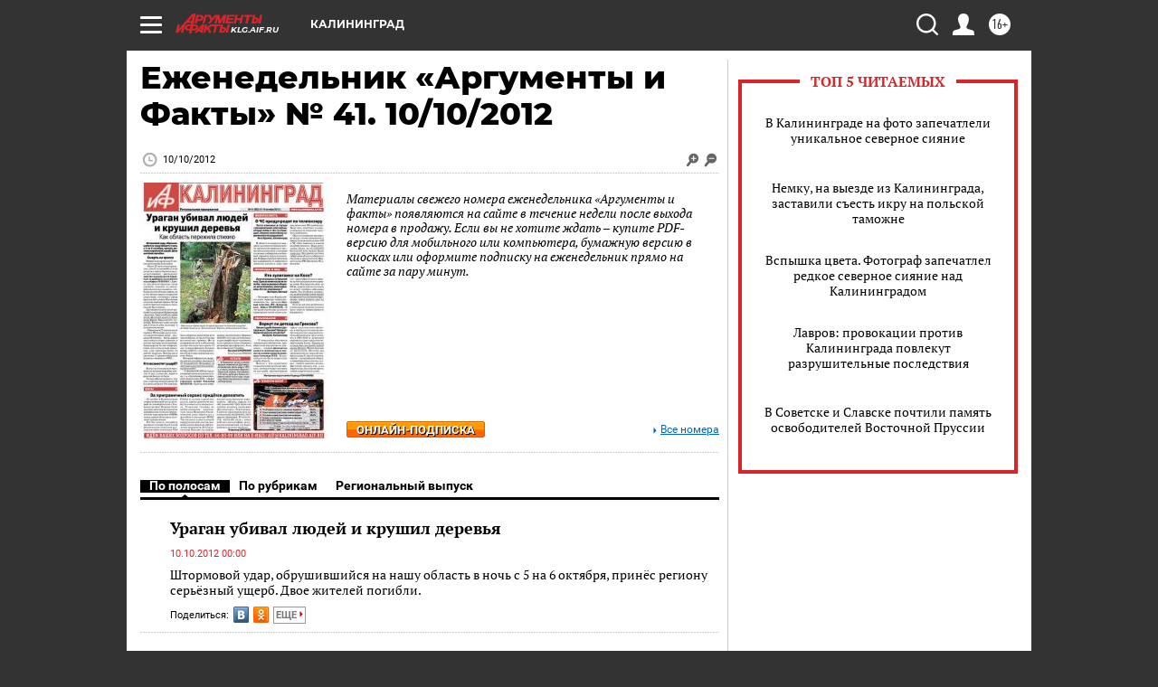

--- FILE ---
content_type: text/html; charset=UTF-8
request_url: https://klg.aif.ru/gazeta/number/28016
body_size: 25099
content:
<!DOCTYPE html>
<html lang="ru">

    <head>
    <!-- created_at 21-01-2026 00:02:18 -->
    <script>
        window.isIndexPage = 0;
        window.isMobileBrowser = 0;
        window.disableSidebarCut = 1;
        window.bannerDebugMode = 0;
    </script>

                
                                    <meta http-equiv="Content-Type" content="text/html; charset=utf-8" >
<meta name="format-detection" content="telephone=no" >
<meta name="viewport" content="width=device-width, user-scalable=no, initial-scale=1.0, maximum-scale=1.0, minimum-scale=1.0" >
<meta http-equiv="X-UA-Compatible" content="IE=edge,chrome=1" >
<meta name="HandheldFriendly" content="true" >
<meta name="format-detection" content="telephone=no" >
<meta name="theme-color" content="#ffffff" >
<meta property="og:title" content="Еженедельник «Аргументы и Факты» № 41.  10/10/2012" >
<meta property="og:description" content="Полный номер газеты Еженедельник «Аргументы и Факты» № 41. от 10.10.2012 читайте на сайте klg.aif.ru" >
<meta property="og:image" content="https://aif-s3.aif.ru/images/007/123/cb3b9f6b751b808dcbe63e3cf09d46ed.jpg" >
<meta property="og:url" content="https://klg.aif.ru/gazeta/number/28016" >
<meta property="og:site_name" content="AiF" >
<meta name="description" content="Полный номер газеты Еженедельник «Аргументы и Факты» № 41. от 10.10.2012 читайте на сайте klg.aif.ru" >
<meta name="facebook-domain-verification" content="jiqbwww7rrqnwzjkizob7wrpmgmwq3" >
        <title>Еженедельник «Аргументы и Факты» № 41.  10/10/2012</title>    <link rel="shortcut icon" type="image/x-icon" href="/favicon.ico" />
    <link rel="icon" type="image/svg+xml" href="/favicon.svg">
    
    <link rel="preload" href="/redesign2018/fonts/montserrat-v15-latin-ext_latin_cyrillic-ext_cyrillic-regular.woff2" as="font" type="font/woff2" crossorigin>
    <link rel="preload" href="/redesign2018/fonts/montserrat-v15-latin-ext_latin_cyrillic-ext_cyrillic-italic.woff2" as="font" type="font/woff2" crossorigin>
    <link rel="preload" href="/redesign2018/fonts/montserrat-v15-latin-ext_latin_cyrillic-ext_cyrillic-700.woff2" as="font" type="font/woff2" crossorigin>
    <link rel="preload" href="/redesign2018/fonts/montserrat-v15-latin-ext_latin_cyrillic-ext_cyrillic-700italic.woff2" as="font" type="font/woff2" crossorigin>
    <link rel="preload" href="/redesign2018/fonts/montserrat-v15-latin-ext_latin_cyrillic-ext_cyrillic-800.woff2" as="font" type="font/woff2" crossorigin>
    <!--[if IE 8]><link href="https://klg.aif.ru/css/ie8.css?5a7" media="all" rel="stylesheet" type="text/css" ><![endif]-->
<link href="https://klg.aif.ru/css/print.css?5a7" media="print" rel="stylesheet" type="text/css" >
<!--[if lt IE 10]><link href="https://klg.aif.ru/css/ie9.css?5a7" media="all" rel="stylesheet" type="text/css" ><![endif]-->
<link href="https://klg.aif.ru/css/output/hybrid_2018_olddesign_adapt.css?5a7" media="" rel="stylesheet" type="text/css" >
<link href="https://klg.aif.ru/redesign2018/css/style.css?5a7" media="" rel="stylesheet" type="text/css" >
<link href="https://klg.aif.ru/redesign2018/css/hybrid_style.css?5a7" media="" rel="stylesheet" type="text/css" >
<link href="https://klg.aif.ru/img/icon/apple_touch_icon_57x57.png?5a7" rel="apple-touch-icon" sizes="57x57" >
<link href="https://klg.aif.ru/img/icon/apple_touch_icon_114x114.png?5a7" rel="apple-touch-icon" sizes="114x114" >
<link href="https://klg.aif.ru/img/icon/apple_touch_icon_72x72.png?5a7" rel="apple-touch-icon" sizes="72x72" >
<link href="https://klg.aif.ru/img/icon/apple_touch_icon_144x144.png?5a7" rel="apple-touch-icon" sizes="144x144" >
<link href="https://klg.aif.ru/img/icon/apple-touch-icon.png?5a7" rel="apple-touch-icon" sizes="180x180" >
<link href="https://klg.aif.ru/img/icon/favicon-32x32.png?5a7" rel="icon" type="image/png" sizes="32x32" >
<link href="https://klg.aif.ru/img/icon/favicon-16x16.png?5a7" rel="icon" type="image/png" sizes="16x16" >
<link href="https://klg.aif.ru/img/manifest.json?5a7" rel="manifest" >
<link href="https://klg.aif.ru/img/safari-pinned-tab.svg?5a7" rel="mask-icon" color="#d55b5b" >
<link href="https://klg.aif.ru/css/newspaper.css?5a7" media="" rel="stylesheet" type="text/css" >
<link href="https://ads.betweendigital.com" rel="preconnect" crossorigin="" >
        <script type="text/javascript">
    //<!--
    var isRedesignPage = false;    //-->
</script>
<!--[if lt IE 9]><script type="text/javascript" src="https://html5shiv.googlecode.com/svn/trunk/html5.js?5a7"></script><![endif]-->
<!--[if lt IE 10]><script type="text/javascript" src="https://klg.aif.ru/resources/front/js/hybrid/css3-multi-column.js?5a7"></script><![endif]-->
<script type="text/javascript" src="https://klg.aif.ru/js/output/jquery.min.js?5a7"></script>
<script type="text/javascript" src="https://klg.aif.ru/js/output/header_scripts_hybrid.js?5a7"></script>
<script type="text/javascript">
    //<!--
    var _sf_startpt=(new Date()).getTime()    //-->
</script>
<script type="text/javascript" src="https://yastatic.net/s3/passport-sdk/autofill/v1/sdk-suggest-with-polyfills-latest.js?5a7"></script>
<script type="text/javascript">
    //<!--
    window.YandexAuthParams = {"oauthQueryParams":{"client_id":"b104434ccf5a4638bdfe8a9101264f3c","response_type":"code","redirect_uri":"https:\/\/aif.ru\/oauth\/yandex\/callback"},"tokenPageOrigin":"https:\/\/aif.ru"};    //-->
</script>
<script type="text/javascript">
    //<!--
    function AdFox_getWindowSize() {
    var winWidth,winHeight;
	if( typeof( window.innerWidth ) == 'number' ) {
		//Non-IE
		winWidth = window.innerWidth;
		winHeight = window.innerHeight;
	} else if( document.documentElement && ( document.documentElement.clientWidth || document.documentElement.clientHeight ) ) {
		//IE 6+ in 'standards compliant mode'
		winWidth = document.documentElement.clientWidth;
		winHeight = document.documentElement.clientHeight;
	} else if( document.body && ( document.body.clientWidth || document.body.clientHeight ) ) {
		//IE 4 compatible
		winWidth = document.body.clientWidth;
		winHeight = document.body.clientHeight;
	}
	return {"width":winWidth, "height":winHeight};
}//END function AdFox_getWindowSize

function AdFox_getElementPosition(elemId){
    var elem;
    
    if (document.getElementById) {
		elem = document.getElementById(elemId);
	}
	else if (document.layers) {
		elem = document.elemId;
	}
	else if (document.all) {
		elem = document.all.elemId;
	}
    var w = elem.offsetWidth;
    var h = elem.offsetHeight;	
    var l = 0;
    var t = 0;
	
    while (elem)
    {
        l += elem.offsetLeft;
        t += elem.offsetTop;
        elem = elem.offsetParent;
    }

    return {"left":l, "top":t, "width":w, "height":h};
} //END function AdFox_getElementPosition

function AdFox_getBodyScrollTop(){
	return self.pageYOffset || (document.documentElement && document.documentElement.scrollTop) || (document.body && document.body.scrollTop);
} //END function AdFox_getBodyScrollTop

function AdFox_getBodyScrollLeft(){
	return self.pageXOffset || (document.documentElement && document.documentElement.scrollLeft) || (document.body && document.body.scrollLeft);
}//END function AdFox_getBodyScrollLeft

function AdFox_Scroll(elemId,elemSrc){
   var winPos = AdFox_getWindowSize();
   var winWidth = winPos.width;
   var winHeight = winPos.height;
   var scrollY = AdFox_getBodyScrollTop();
   var scrollX =  AdFox_getBodyScrollLeft();
   var divId = 'AdFox_banner_'+elemId;
   var ltwhPos = AdFox_getElementPosition(divId);
   var lPos = ltwhPos.left;
   var tPos = ltwhPos.top;

   if(scrollY+winHeight+5 >= tPos && scrollX+winWidth+5 >= lPos){
      AdFox_getCodeScript(1,elemId,elemSrc);
	  }else{
	     setTimeout('AdFox_Scroll('+elemId+',"'+elemSrc+'");',100);
	  }
}//End function AdFox_Scroll    //-->
</script>
<script type="text/javascript">
    //<!--
    function AdFox_SetLayerVis(spritename,state){
   document.getElementById(spritename).style.visibility=state;
}

function AdFox_Open(AF_id){
   AdFox_SetLayerVis('AdFox_DivBaseFlash_'+AF_id, "hidden");
   AdFox_SetLayerVis('AdFox_DivOverFlash_'+AF_id, "visible");
}

function AdFox_Close(AF_id){
   AdFox_SetLayerVis('AdFox_DivOverFlash_'+AF_id, "hidden");
   AdFox_SetLayerVis('AdFox_DivBaseFlash_'+AF_id, "visible");
}

function AdFox_getCodeScript(AF_n,AF_id,AF_src){
   var AF_doc;
   if(AF_n<10){
      try{
	     if(document.all && !window.opera){
		    AF_doc = window.frames['AdFox_iframe_'+AF_id].document;
			}else if(document.getElementById){
			         AF_doc = document.getElementById('AdFox_iframe_'+AF_id).contentDocument;
					 }
		 }catch(e){}
    if(AF_doc){
	   AF_doc.write('<scr'+'ipt type="text/javascript" src="'+AF_src+'"><\/scr'+'ipt>');
	   }else{
	      setTimeout('AdFox_getCodeScript('+(++AF_n)+','+AF_id+',"'+AF_src+'");', 100);
		  }
		  }
}

function adfoxSdvigContent(banID, flashWidth, flashHeight){
	var obj = document.getElementById('adfoxBanner'+banID).style;
	if (flashWidth == '100%') obj.width = flashWidth;
	    else obj.width = flashWidth + "px";
	if (flashHeight == '100%') obj.height = flashHeight;
	    else obj.height = flashHeight + "px";
}

function adfoxVisibilityFlash(banName, flashWidth, flashHeight){
    	var obj = document.getElementById(banName).style;
	if (flashWidth == '100%') obj.width = flashWidth;
	    else obj.width = flashWidth + "px";
	if (flashHeight == '100%') obj.height = flashHeight;
	    else obj.height = flashHeight + "px";
}

function adfoxStart(banID, FirShowFlNum, constVisFlashFir, sdvigContent, flash1Width, flash1Height, flash2Width, flash2Height){
	if (FirShowFlNum == 1) adfoxVisibilityFlash('adfoxFlash1'+banID, flash1Width, flash1Height);
	    else if (FirShowFlNum == 2) {
		    adfoxVisibilityFlash('adfoxFlash2'+banID, flash2Width, flash2Height);
	        if (constVisFlashFir == 'yes') adfoxVisibilityFlash('adfoxFlash1'+banID, flash1Width, flash1Height);
		    if (sdvigContent == 'yes') adfoxSdvigContent(banID, flash2Width, flash2Height);
		        else adfoxSdvigContent(banID, flash1Width, flash1Height);
	}
}

function adfoxOpen(banID, constVisFlashFir, sdvigContent, flash2Width, flash2Height){
	var aEventOpenClose = new Image();
	var obj = document.getElementById("aEventOpen"+banID);
	if (obj) aEventOpenClose.src =  obj.title+'&rand='+Math.random()*1000000+'&prb='+Math.random()*1000000;
	adfoxVisibilityFlash('adfoxFlash2'+banID, flash2Width, flash2Height);
	if (constVisFlashFir != 'yes') adfoxVisibilityFlash('adfoxFlash1'+banID, 1, 1);
	if (sdvigContent == 'yes') adfoxSdvigContent(banID, flash2Width, flash2Height);
}


function adfoxClose(banID, constVisFlashFir, sdvigContent, flash1Width, flash1Height){
	var aEventOpenClose = new Image();
	var obj = document.getElementById("aEventClose"+banID);
	if (obj) aEventOpenClose.src =  obj.title+'&rand='+Math.random()*1000000+'&prb='+Math.random()*1000000;
	adfoxVisibilityFlash('adfoxFlash2'+banID, 1, 1);
	if (constVisFlashFir != 'yes') adfoxVisibilityFlash('adfoxFlash1'+banID, flash1Width, flash1Height);
	if (sdvigContent == 'yes') adfoxSdvigContent(banID, flash1Width, flash1Height);
}    //-->
</script>
<script type="text/javascript" async="true" src="https://yandex.ru/ads/system/header-bidding.js?5a7"></script>
<script type="text/javascript" src="https://ad.mail.ru/static/sync-loader.js?5a7"></script>
<script type="text/javascript" async="true" src="https://cdn.skcrtxr.com/roxot-wrapper/js/roxot-manager.js?pid=42c21743-edce-4460-a03e-02dbaef8f162"></script>
<script type="text/javascript" src="https://cdn-rtb.sape.ru/js/uids.js?5a7"></script>
<script type="text/javascript">
    //<!--
        var adfoxBiddersMap = {
    "betweenDigital": "816043",
 "mediasniper": "2218745",
    "myTarget": "810102",
 "buzzoola": "1096246",
 "adfox_roden-media": "3373170",
    "videonow": "2966090", 
 "adfox_adsmart": "1463295",
  "Gnezdo": "3123512",
    "roxot": "3196121",
 "astralab": "2486209",
  "getintent": "3186204",
 "sape": "2758269",
 "adwile": "2733112",
 "hybrid": "2809332"
};
var syncid = window.rb_sync.id;
	  var biddersCpmAdjustmentMap = {
      'adfox_adsmart': 0.6,
	  'Gnezdo': 0.8,
	  'adwile': 0.8
  };

if (window.innerWidth >= 1024) {
var adUnits = [{
        "code": "adfox_153825256063495017",
  "sizes": [[300, 600], [240,400]],
        "bids": [{
                "bidder": "betweenDigital",
                "params": {
                    "placementId": "3235886"
                }
            },{
                "bidder": "myTarget",
                "params": {
                    "placementId": "555209",
"sendTargetRef": "true",
"additional": {
"fpid": syncid
}			
                }
            },{
                "bidder": "hybrid",
                "params": {
                    "placementId": "6582bbf77bc72f59c8b22f65"
                }
            },{
                "bidder": "buzzoola",
                "params": {
                    "placementId": "1252803"
                }
            },{
                "bidder": "videonow",
                "params": {
                    "placementId": "8503533"
                }
            },{
                    "bidder": "adfox_adsmart",
                    "params": {
						p1: 'cqguf',
						p2: 'hhro'
					}
            },{
                    "bidder": "roxot",
                    "params": {
						placementId: '2027d57b-1cff-4693-9a3c-7fe57b3bcd1f',
						sendTargetRef: true
					}
            },{
                    "bidder": "mediasniper",
                    "params": {
						"placementId": "4417"
					}
            },{
                    "bidder": "Gnezdo",
                    "params": {
						"placementId": "354318"
					}
            },{
                    "bidder": "getintent",
                    "params": {
						"placementId": "215_V_aif.ru_D_Top_300x600"
					}
            },{
                    "bidder": "adfox_roden-media",
                    "params": {
						p1: "dilmj",
						p2: "emwl"
					}
            },{
                    "bidder": "astralab",
                    "params": {
						"placementId": "642ad3a28528b410c4990932"
					}
            }
        ]
    },{
        "code": "adfox_150719646019463024",
		"sizes": [[640,480], [640,360]],
        "bids": [{
                "bidder": "adfox_adsmart",
                    "params": {
						p1: 'cmqsb',
						p2: 'ul'
					}
            },{
                "bidder": "sape",
                "params": {
                    "placementId": "872427",
					additional: {
                       sapeFpUids: window.sapeRrbFpUids || []
                   }				
                }
            },{
                "bidder": "roxot",
                "params": {
                    placementId: '2b61dd56-9c9f-4c45-a5f5-98dd5234b8a1',
					sendTargetRef: true
                }
            },{
                "bidder": "getintent",
                "params": {
                    "placementId": "215_V_aif.ru_D_AfterArticle_640х480"
                }
            }
        ]
    },{
        "code": "adfox_149010055036832877",
		"sizes": [[970,250]],
		"bids": [{
                    "bidder": "adfox_roden-media",
                    "params": {
						p1: 'dilmi',
						p2: 'hfln'
					}
            },{
                    "bidder": "buzzoola",
                    "params": {
						"placementId": "1252804"
					}
            },{
                    "bidder": "getintent",
                    "params": {
						"placementId": "215_V_aif.ru_D_Billboard_970x250"
					}
            },{
                "bidder": "astralab",
                "params": {
                    "placementId": "67bf071f4e6965fa7b30fea3"
                }
            },{
                    "bidder": "hybrid",
                    "params": {
						"placementId": "6582bbf77bc72f59c8b22f66"
					}
            },{
                    "bidder": "myTarget",
                    "params": {
						"placementId": "1462991",
"sendTargetRef": "true",
"additional": {
"fpid": syncid
}			
					}
            }			           
        ]        
    },{
        "code": "adfox_149874332414246474",
		"sizes": [[640,360], [300,250], [640,480]],
		"codeType": "combo",
		"bids": [{
                "bidder": "mediasniper",
                "params": {
                    "placementId": "4419"
                }
            },{
                "bidder": "buzzoola",
                "params": {
                    "placementId": "1220692"
                }
            },{
                "bidder": "astralab",
                "params": {
                    "placementId": "66fd25eab13381b469ae4b39"
                }
            },
			{
                    "bidder": "betweenDigital",
                    "params": {
						"placementId": "4502825"
					}
            }
			           
        ]        
    },{
        "code": "adfox_149848658878716687",
		"sizes": [[300,600], [240,400]],
        "bids": [{
                "bidder": "betweenDigital",
                "params": {
                    "placementId": "3377360"
                }
            },{
                "bidder": "roxot",
                "params": {
                    placementId: 'fdaba944-bdaa-4c63-9dd3-af12fc6afbf8',
					sendTargetRef: true
                }
            },{
                "bidder": "sape",
                "params": {
                    "placementId": "872425",
					additional: {
                       sapeFpUids: window.sapeRrbFpUids || []
                   }
                }
            },{
                "bidder": "adwile",
                "params": {
                    "placementId": "27990"
                }
            }
        ]        
    }
],
	syncPixels = [{
    bidder: 'hybrid',
    pixels: [
    "https://www.tns-counter.ru/V13a****idsh_ad/ru/CP1251/tmsec=idsh_dis/",
    "https://www.tns-counter.ru/V13a****idsh_vid/ru/CP1251/tmsec=idsh_aifru-hbrdis/",
    "https://mc.yandex.ru/watch/66716692?page-url=aifru%3Futm_source=dis_hybrid_default%26utm_medium=%26utm_campaign=%26utm_content=%26utm_term=&page-ref="+window.location.href
]
  }
  ];
} else if (window.innerWidth < 1024) {
var adUnits = [{
        "code": "adfox_14987283079885683",
		"sizes": [[300,250], [300,240]],
        "bids": [{
                "bidder": "betweenDigital",
                "params": {
                    "placementId": "2492448"
                }
            },{
                "bidder": "myTarget",
                "params": {
                    "placementId": "226830",
"sendTargetRef": "true",
"additional": {
"fpid": syncid
}			
                }
            },{
                "bidder": "hybrid",
                "params": {
                    "placementId": "6582bbf77bc72f59c8b22f64"
                }
            },{
                "bidder": "mediasniper",
                "params": {
                    "placementId": "4418"
                }
            },{
                "bidder": "buzzoola",
                "params": {
                    "placementId": "563787"
                }
            },{
                "bidder": "roxot",
                "params": {
                    placementId: '20bce8ad-3a5e-435a-964f-47be17e201cf',
					sendTargetRef: true
                }
            },{
                "bidder": "videonow",
                "params": {
                    "placementId": "2577490"
                }
            },{
                "bidder": "adfox_adsmart",
                    "params": {
						p1: 'cqmbg',
						p2: 'ul'
					}
            },{
                    "bidder": "Gnezdo",
                    "params": {
						"placementId": "354316"
					}
            },{
                    "bidder": "getintent",
                    "params": {
						"placementId": "215_V_aif.ru_M_Top_300x250"
					}
            },{
                    "bidder": "adfox_roden-media",
                    "params": {
						p1: "dilmx",
						p2: "hbts"
					}
            },{
                "bidder": "astralab",
                "params": {
                    "placementId": "642ad47d8528b410c4990933"
                }
            }			
        ]        
    },{
        "code": "adfox_153545578261291257",
		"bids": [{
                    "bidder": "sape",
                    "params": {
						"placementId": "872426",
					additional: {
                       sapeFpUids: window.sapeRrbFpUids || []
                   }
					}
            },{
                    "bidder": "roxot",
                    "params": {
						placementId: 'eb2ebb9c-1e7e-4c80-bef7-1e93debf197c',
						sendTargetRef: true
					}
            }
			           
        ]        
    },{
        "code": "adfox_165346609120174064",
		"sizes": [[320,100]],
		"bids": [            
            		{
                    "bidder": "buzzoola",
                    "params": {
						"placementId": "1252806"
					}
            },{
                    "bidder": "getintent",
                    "params": {
						"placementId": "215_V_aif.ru_M_FloorAd_320x100"
					}
            }
			           
        ]        
    },{
        "code": "adfox_155956315896226671",
		"bids": [            
            		{
                    "bidder": "buzzoola",
                    "params": {
						"placementId": "1252805"
					}
            },{
                    "bidder": "sape",
                    "params": {
						"placementId": "887956",
					additional: {
                       sapeFpUids: window.sapeRrbFpUids || []
                   }
					}
            },{
                    "bidder": "myTarget",
                    "params": {
						"placementId": "821424",
"sendTargetRef": "true",
"additional": {
"fpid": syncid
}			
					}
            }
			           
        ]        
    },{
        "code": "adfox_149874332414246474",
		"sizes": [[640,360], [300,250], [640,480]],
		"codeType": "combo",
		"bids": [{
                "bidder": "adfox_roden-media",
                "params": {
					p1: 'dilmk',
					p2: 'hfiu'
				}
            },{
                "bidder": "mediasniper",
                "params": {
                    "placementId": "4419"
                }
            },{
                "bidder": "roxot",
                "params": {
                    placementId: 'ba25b33d-cd61-4c90-8035-ea7d66f011c6',
					sendTargetRef: true
                }
            },{
                "bidder": "adwile",
                "params": {
                    "placementId": "27991"
                }
            },{
                    "bidder": "Gnezdo",
                    "params": {
						"placementId": "354317"
					}
            },{
                    "bidder": "getintent",
                    "params": {
						"placementId": "215_V_aif.ru_M_Comboblock_300x250"
					}
            },{
                    "bidder": "astralab",
                    "params": {
						"placementId": "66fd260fb13381b469ae4b3f"
					}
            },{
                    "bidder": "betweenDigital",
                    "params": {
						"placementId": "4502825"
					}
            }
			]        
    }
],
	syncPixels = [
  {
    bidder: 'hybrid',
    pixels: [
    "https://www.tns-counter.ru/V13a****idsh_ad/ru/CP1251/tmsec=idsh_mob/",
    "https://www.tns-counter.ru/V13a****idsh_vid/ru/CP1251/tmsec=idsh_aifru-hbrmob/",
    "https://mc.yandex.ru/watch/66716692?page-url=aifru%3Futm_source=mob_hybrid_default%26utm_medium=%26utm_campaign=%26utm_content=%26utm_term=&page-ref="+window.location.href
]
  }
  ];
}
var userTimeout = 1500;
window.YaHeaderBiddingSettings = {
    biddersMap: adfoxBiddersMap,
	biddersCpmAdjustmentMap: biddersCpmAdjustmentMap,
    adUnits: adUnits,
    timeout: userTimeout,
    syncPixels: syncPixels	
};    //-->
</script>
<script type="text/javascript">
    //<!--
    window.yaContextCb = window.yaContextCb || []    //-->
</script>
<script type="text/javascript" async="true" src="https://yandex.ru/ads/system/context.js?5a7"></script>
<script type="text/javascript">
    //<!--
    window.EventObserver = {
    observers: {},

    subscribe: function (name, fn) {
        if (!this.observers.hasOwnProperty(name)) {
            this.observers[name] = [];
        }
        this.observers[name].push(fn)
    },
    
    unsubscribe: function (name, fn) {
        if (!this.observers.hasOwnProperty(name)) {
            return;
        }
        this.observers[name] = this.observers[name].filter(function (subscriber) {
            return subscriber !== fn
        })
    },
    
    broadcast: function (name, data) {
        if (!this.observers.hasOwnProperty(name)) {
            return;
        }
        this.observers[name].forEach(function (subscriber) {
            return subscriber(data)
        })
    }
};    //-->
</script>    
    <script>
  var adcm_config ={
    id:1064,
    platformId: 64,
    init: function () {
      window.adcm.call();
    }
  };
</script>
<script src="https://tag.digitaltarget.ru/adcm.js" async></script>    <meta name="zen-verification" content="9VSsRW9RoeqRjZM3WmQumk4TQP3SdF5fdhRoaeGL4i2Am80m7e4ZcrR2kRsFwGEM" /><meta name="google-site-verification" content="U62sDHlgue3osrNGy7cOyUkCYoiceFwcIM0im-6tbbE" /><meta name="zen-verification" content="9VSsRW9RoeqRjZM3WmQumk4TQP3SdF5fdhRoaeGL4i2Am80m7e4ZcrR2kRsFwGEM" />    <link rel="stylesheet" type="text/css" media="print" href="https://klg.aif.ru/redesign2018/css/print.css?5a7" />
    <base href=""/>
</head>    <body class="region__klg ">
        <div class="overlay"></div>
		<!-- Rating@Mail.ru counter -->
<script type="text/javascript">
var _tmr = window._tmr || (window._tmr = []);
_tmr.push({id: "59428", type: "pageView", start: (new Date()).getTime()});
(function (d, w, id) {
  if (d.getElementById(id)) return;
  var ts = d.createElement("script"); ts.type = "text/javascript"; ts.async = true; ts.id = id;
  ts.src = "https://top-fwz1.mail.ru/js/code.js";
  var f = function () {var s = d.getElementsByTagName("script")[0]; s.parentNode.insertBefore(ts, s);};
  if (w.opera == "[object Opera]") { d.addEventListener("DOMContentLoaded", f, false); } else { f(); }
})(document, window, "topmailru-code");
</script><noscript><div>
<img src="https://top-fwz1.mail.ru/counter?id=59428;js=na" style="border:0;position:absolute;left:-9999px;" alt="Top.Mail.Ru" />
</div></noscript>
<!-- //Rating@Mail.ru counter -->        <noindex><div class="adv_content bp__body_first no_lands no_portr no_mob"><div class="banner_params hide" data-params="{&quot;id&quot;:5465,&quot;num&quot;:1,&quot;place&quot;:&quot;body_first&quot;}"></div>
<!--AdFox START-->
<!--aif_direct-->
<!--Площадка: AIF_fullscreen/catfish / * / *-->
<!--Тип баннера: CatFish-->
<!--Расположение: <верх страницы>-->
<div id="adfox_155956532411722131"></div>
<script>
window.yaContextCb.push(()=>{
    Ya.adfoxCode.create({
      ownerId: 249933,
        containerId: 'adfox_155956532411722131',
type: 'fullscreen',
platform: 'desktop',
        params: {
            pp: 'g',
            ps: 'didj',
            p2: 'gkue',
            puid1: ''
        }
    });
});
</script></div></noindex>
        
                <div id="container" class="container">

                                    <div class="top_banner">
                        <noindex><div class="adv_content bp__header no_lands no_portr cont_center adwrapper no_mob"><div class="banner_params hide" data-params="{&quot;id&quot;:1500,&quot;num&quot;:1,&quot;place&quot;:&quot;header&quot;}"></div>
<center data-slot="1500">

<!--AdFox START-->
<!--aif_direct-->
<!--Площадка: AIF.ru / * / *-->
<!--Тип баннера: Background-->
<!--Расположение: <верх страницы>-->
<div id="adfox_149010055036832877"></div>
<script>
window.yaContextCb.push(()=>{
    Ya.adfoxCode.create({
      ownerId: 249933,
        containerId: 'adfox_149010055036832877',
        params: {
            pp: 'g',
            ps: 'chxs',
            p2: 'fmis'
          
        }
    });
});
</script>

<script>
$(document).ready(function() {
$('#container').addClass('total_branb_no_top');
 });
</script>
<style>
body > a[style] {position:fixed !important;}
</style> 
  


</center></div></noindex>                    </div>
                
	            

                
                <!-- segment header -->
                                <script>
	currentUser = new User();
</script>

<header class="header">
    <div class="count_box_nodisplay">
    <div class="couter_block"><!--LiveInternet counter-->
<script type="text/javascript"><!--
document.write("<img src='https://counter.yadro.ru//hit;AIF?r"+escape(document.referrer)+((typeof(screen)=="undefined")?"":";s"+screen.width+"*"+screen.height+"*"+(screen.colorDepth?screen.colorDepth:screen.pixelDepth))+";u"+escape(document.URL)+";h"+escape(document.title.substring(0,80))+";"+Math.random()+"' width=1 height=1 alt=''>");
//--></script><!--/LiveInternet--></div></div>    <div class="topline">
    <a href="#" class="burger openCloser">
        <div class="burger__wrapper">
            <span class="burger__line"></span>
            <span class="burger__line"></span>
            <span class="burger__line"></span>
        </div>
    </a>

    
    <a href="/" class="logo_box">
                <img width="96" height="22" src="https://klg.aif.ru/redesign2018/img/logo.svg?5a7" alt="Аргументы и Факты">
        <div class="region_url">
            klg.aif.ru        </div>
            </a>
    <div itemscope itemtype="http://schema.org/Organization" class="schema_org">
        <img itemprop="logo" src="https://klg.aif.ru/redesign2018/img/logo.svg?5a7" />
        <a itemprop="url" href="/"></a>
        <meta itemprop="name" content="АО «Аргументы и Факты»" />
        <div itemprop="address" itemscope itemtype="http://schema.org/PostalAddress">
            <meta itemprop="postalCode" content="101000" />
            <meta itemprop="addressLocality" content="Москва" />
            <meta itemprop="streetAddress" content="ул. Мясницкая, д. 42"/>
            <meta itemprop="addressCountry" content="RU"/>
            <a itemprop="telephone" href="tel:+74956465757">+7 (495) 646 57 57</a>
        </div>
    </div>
    <div class="age16 age16_topline">16+</div>
    <a href="#" class="region regionOpenCloser">
        <img width="19" height="25" src="https://klg.aif.ru/redesign2018/img/location.svg?5a7"><span>Калининград</span>
    </a>
    <div class="topline__slot">
             </div>

    <!--a class="topline__hashtag" href="https://aif.ru/health/coronavirus/?utm_medium=header&utm_content=covid&utm_source=aif">#остаемсядома</a-->
    <div class="auth_user_status_js">
        <a href="#" class="user auth_link_login_js auth_open_js"><img width="24" height="24" src="https://klg.aif.ru/redesign2018/img/user_ico.svg?5a7"></a>
        <a href="/profile" class="user auth_link_profile_js" style="display: none"><img width="24" height="24" src="https://klg.aif.ru/redesign2018/img/user_ico.svg?5a7"></a>
    </div>
    <div class="search_box">
        <a href="#" class="search_ico searchOpener">
            <img width="24" height="24" src="https://klg.aif.ru/redesign2018/img/search_ico.svg?5a7">
        </a>
        <div class="search_input">
            <form action="/search" id="search_form1">
                <input type="text" name="text" maxlength="50"/>
            </form>
        </div>
    </div>
</div>

<div class="fixed_menu topline">
    <div class="cont_center">
        <a href="#" class="burger openCloser">
            <div class="burger__wrapper">
                <span class="burger__line"></span>
                <span class="burger__line"></span>
                <span class="burger__line"></span>
            </div>
        </a>
        <a href="/" class="logo_box">
                        <img width="96" height="22" src="https://klg.aif.ru/redesign2018/img/logo.svg?5a7" alt="Аргументы и Факты">
            <div class="region_url">
                klg.aif.ru            </div>
                    </a>
        <div class="age16 age16_topline">16+</div>
        <a href="/" class="region regionOpenCloser">
            <img width="19" height="25" src="https://klg.aif.ru/redesign2018/img/location.svg?5a7">
            <span>Калининград</span>
        </a>
        <div class="topline__slot">
                    </div>

        <!--a class="topline__hashtag" href="https://aif.ru/health/coronavirus/?utm_medium=header&utm_content=covid&utm_source=aif">#остаемсядома</a-->
        <div class="auth_user_status_js">
            <a href="#" class="user auth_link_login_js auth_open_js"><img width="24" height="24" src="https://klg.aif.ru/redesign2018/img/user_ico.svg?5a7"></a>
            <a href="/profile" class="user auth_link_profile_js" style="display: none"><img width="24" height="24" src="https://klg.aif.ru/redesign2018/img/user_ico.svg?5a7"></a>
        </div>
        <div class="search_box">
            <a href="#" class="search_ico searchOpener">
                <img width="24" height="24" src="https://klg.aif.ru/redesign2018/img/search_ico.svg?5a7">
            </a>
            <div class="search_input">
                <form action="/search">
                    <input type="text" name="text" maxlength="50" >
                </form>
            </div>
        </div>
    </div>
</div>    <div class="regions_box">
    <nav class="cont_center">
        <ul class="regions">
            <li><a href="https://aif.ru?from_menu=1">ФЕДЕРАЛЬНЫЙ</a></li>
            <li><a href="https://spb.aif.ru">САНКТ-ПЕТЕРБУРГ</a></li>

            
                                    <li><a href="https://adigea.aif.ru">Адыгея</a></li>
                
            
                                    <li><a href="https://arh.aif.ru">Архангельск</a></li>
                
            
                
            
                
            
                                    <li><a href="https://astrakhan.aif.ru">Астрахань</a></li>
                
            
                                    <li><a href="https://altai.aif.ru">Барнаул</a></li>
                
            
                                    <li><a href="https://aif.by">Беларусь</a></li>
                
            
                                    <li><a href="https://bel.aif.ru">Белгород</a></li>
                
            
                
            
                                    <li><a href="https://bryansk.aif.ru">Брянск</a></li>
                
            
                                    <li><a href="https://bur.aif.ru">Бурятия</a></li>
                
            
                                    <li><a href="https://vl.aif.ru">Владивосток</a></li>
                
            
                                    <li><a href="https://vlad.aif.ru">Владимир</a></li>
                
            
                                    <li><a href="https://vlg.aif.ru">Волгоград</a></li>
                
            
                                    <li><a href="https://vologda.aif.ru">Вологда</a></li>
                
            
                                    <li><a href="https://vrn.aif.ru">Воронеж</a></li>
                
            
                
            
                                    <li><a href="https://dag.aif.ru">Дагестан</a></li>
                
            
                
            
                                    <li><a href="https://ivanovo.aif.ru">Иваново</a></li>
                
            
                                    <li><a href="https://irk.aif.ru">Иркутск</a></li>
                
            
                                    <li><a href="https://kazan.aif.ru">Казань</a></li>
                
            
                                    <li><a href="https://kzaif.kz">Казахстан</a></li>
                
            
                
            
                                    <li><a href="https://klg.aif.ru">Калининград</a></li>
                
            
                
            
                                    <li><a href="https://kaluga.aif.ru">Калуга</a></li>
                
            
                                    <li><a href="https://kamchatka.aif.ru">Камчатка</a></li>
                
            
                
            
                                    <li><a href="https://karel.aif.ru">Карелия</a></li>
                
            
                                    <li><a href="https://kirov.aif.ru">Киров</a></li>
                
            
                                    <li><a href="https://komi.aif.ru">Коми</a></li>
                
            
                                    <li><a href="https://kostroma.aif.ru">Кострома</a></li>
                
            
                                    <li><a href="https://kuban.aif.ru">Краснодар</a></li>
                
            
                                    <li><a href="https://krsk.aif.ru">Красноярск</a></li>
                
            
                                    <li><a href="https://krym.aif.ru">Крым</a></li>
                
            
                                    <li><a href="https://kuzbass.aif.ru">Кузбасс</a></li>
                
            
                
            
                
            
                                    <li><a href="https://aif.kg">Кыргызстан</a></li>
                
            
                                    <li><a href="https://mar.aif.ru">Марий Эл</a></li>
                
            
                                    <li><a href="https://saransk.aif.ru">Мордовия</a></li>
                
            
                                    <li><a href="https://murmansk.aif.ru">Мурманск</a></li>
                
            
                
            
                                    <li><a href="https://nn.aif.ru">Нижний Новгород</a></li>
                
            
                                    <li><a href="https://nsk.aif.ru">Новосибирск</a></li>
                
            
                
            
                                    <li><a href="https://omsk.aif.ru">Омск</a></li>
                
            
                                    <li><a href="https://oren.aif.ru">Оренбург</a></li>
                
            
                                    <li><a href="https://penza.aif.ru">Пенза</a></li>
                
            
                                    <li><a href="https://perm.aif.ru">Пермь</a></li>
                
            
                                    <li><a href="https://pskov.aif.ru">Псков</a></li>
                
            
                                    <li><a href="https://rostov.aif.ru">Ростов-на-Дону</a></li>
                
            
                                    <li><a href="https://rzn.aif.ru">Рязань</a></li>
                
            
                                    <li><a href="https://samara.aif.ru">Самара</a></li>
                
            
                
            
                                    <li><a href="https://saratov.aif.ru">Саратов</a></li>
                
            
                                    <li><a href="https://sakhalin.aif.ru">Сахалин</a></li>
                
            
                
            
                                    <li><a href="https://smol.aif.ru">Смоленск</a></li>
                
            
                
            
                                    <li><a href="https://stav.aif.ru">Ставрополь</a></li>
                
            
                
            
                                    <li><a href="https://tver.aif.ru">Тверь</a></li>
                
            
                                    <li><a href="https://tlt.aif.ru">Тольятти</a></li>
                
            
                                    <li><a href="https://tomsk.aif.ru">Томск</a></li>
                
            
                                    <li><a href="https://tula.aif.ru">Тула</a></li>
                
            
                                    <li><a href="https://tmn.aif.ru">Тюмень</a></li>
                
            
                                    <li><a href="https://udm.aif.ru">Удмуртия</a></li>
                
            
                
            
                                    <li><a href="https://ul.aif.ru">Ульяновск</a></li>
                
            
                                    <li><a href="https://ural.aif.ru">Урал</a></li>
                
            
                                    <li><a href="https://ufa.aif.ru">Уфа</a></li>
                
            
                
            
                
            
                                    <li><a href="https://hab.aif.ru">Хабаровск</a></li>
                
            
                
            
                                    <li><a href="https://chv.aif.ru">Чебоксары</a></li>
                
            
                                    <li><a href="https://chel.aif.ru">Челябинск</a></li>
                
            
                                    <li><a href="https://chr.aif.ru">Черноземье</a></li>
                
            
                                    <li><a href="https://chita.aif.ru">Чита</a></li>
                
            
                                    <li><a href="https://ugra.aif.ru">Югра</a></li>
                
            
                                    <li><a href="https://yakutia.aif.ru">Якутия</a></li>
                
            
                                    <li><a href="https://yamal.aif.ru">Ямал</a></li>
                
            
                                    <li><a href="https://yar.aif.ru">Ярославль</a></li>
                
                    </ul>
    </nav>
</div>    <div class="top_menu_box">
    <div class="cont_center">
        <nav class="top_menu main_menu_wrapper_js">
                            <ul class="main_menu main_menu_js" id="rubrics">
                                    <li  class="menuItem top_level_item_js">

        <a  href="https://klg.aif.ru/news" title="Новости" id="custommenu-10209">Новости</a>
    
    </li>                                                <li  class="menuItem top_level_item_js">

        <span  title="Спецпроекты">Спецпроекты</span>
    
            <div class="subrubrics_box submenu_js">
            <ul>
                                                            <li  class="menuItem">

        <a  href="http://dobroe.aif.ru/" title="АиФ. Доброе сердце" id="custommenu-7086">АиФ. Доброе сердце</a>
    
    </li>                                                                                <li  class="menuItem">

        <a  href="http://warletters.aif.ru/" title="Письма на фронт" id="custommenu-9017">Письма на фронт</a>
    
    </li>                                                                                <li  class="menuItem">

        <a  href="https://aif.ru/static/1965080" title="Детская книга войны" id="custommenu-9018">Детская книга войны</a>
    
    </li>                                                                                <li  class="menuItem">

        <a  href="https://aif.ru/special" title="Все спецпроекты" id="custommenu-9019">Все спецпроекты</a>
    
    </li>                                                </ul>
        </div>
    </li>                                                <li  class="menuItem top_level_item_js">

        <a  href="https://klg.aif.ru/dosug" title="Досуг" id="custommenu-10239">Досуг</a>
    
    </li>                                                <li  class="menuItem top_level_item_js">

        <a  href="https://klg.aif.ru/auto" title="Транспорт" id="custommenu-10240">Транспорт</a>
    
    </li>                                                <li  data-rubric_id="4610" class="menuItem top_level_item_js">

        <a  href="/incidents" title="ПРОИСШЕСТВИЯ" id="custommenu-7101">ПРОИСШЕСТВИЯ</a>
    
            <div class="subrubrics_box submenu_js">
            <ul>
                                                            <li  class="menuItem">

        <a  href="https://klg.aif.ru/incidents/details" title="События" id="custommenu-7130">События</a>
    
    </li>                                                                                <li  class="menuItem">

        <a  href="https://klg.aif.ru/incidents/fire" title="Пожар" id="custommenu-7132">Пожар</a>
    
    </li>                                                                                <li  class="menuItem">

        <a  href="https://klg.aif.ru/incidents/crash" title="ДТП" id="custommenu-7131">ДТП</a>
    
    </li>                                                                                <li  class="menuItem">

        <a  href="https://klg.aif.ru/incidents/scene" title="Криминал" id="custommenu-7133">Криминал</a>
    
    </li>                                                </ul>
        </div>
    </li>                                                                    <li  data-rubric_id="4583" class="menuItem top_level_item_js">

        <a  href="/politic" title="ПОЛИТИКА" id="custommenu-7093">ПОЛИТИКА</a>
    
            <div class="subrubrics_box submenu_js">
            <ul>
                                                            <li  data-rubric_id="4584" class="menuItem">

        <a  href="/politic/gover" title="Власть" id="custommenu-7116">Власть</a>
    
    </li>                                                                                <li  data-rubric_id="4585" class="menuItem">

        <a  href="/politic/person" title="Персона" id="custommenu-7117">Персона</a>
    
    </li>                                                </ul>
        </div>
    </li>                                                <li  data-rubric_id="4578" class="menuItem top_level_item_js">

        <a  href="/society" title="ОБЩЕСТВО" id="custommenu-7092">ОБЩЕСТВО</a>
    
            <div class="subrubrics_box submenu_js">
            <ul>
                                                            <li  data-rubric_id="4579" class="menuItem">

        <a  href="/society/persona" title="Люди" id="custommenu-7114">Люди</a>
    
    </li>                                                                                <li  data-rubric_id="4580" class="menuItem">

        <a  href="/society/details" title="События" id="custommenu-7115">События</a>
    
    </li>                                                                                <li  data-rubric_id="4582" class="menuItem">

        <a  href="/society/family" title="Семья" id="custommenu-7128">Семья</a>
    
    </li>                                                                                <li  data-rubric_id="4581" class="menuItem">

        <a  href="/society/jkh" title="ЖКХ" id="custommenu-7127">ЖКХ</a>
    
    </li>                                                </ul>
        </div>
    </li>                                                <li  data-rubric_id="4600" class="menuItem top_level_item_js">

        <a  href="/money" title="ДЕНЬГИ" id="custommenu-7097">ДЕНЬГИ</a>
    
            <div class="subrubrics_box submenu_js">
            <ul>
                                                            <li  data-rubric_id="4601" class="menuItem">

        <a  href="/money/details" title="События" id="custommenu-7123">События</a>
    
    </li>                                                                                <li  data-rubric_id="4602" class="menuItem">

        <a  href="/money/finance" title=" Финансы" id="custommenu-7124"> Финансы</a>
    
    </li>                                                </ul>
        </div>
    </li>                                                <li  data-rubric_id="4586" class="menuItem top_level_item_js">

        <a  href="/culture" title="КУЛЬТУРА" id="custommenu-7094">КУЛЬТУРА</a>
    
            <div class="subrubrics_box submenu_js">
            <ul>
                                                            <li  data-rubric_id="4587" class="menuItem">

        <a  href="/culture/art" title="Искусство" id="custommenu-7118">Искусство</a>
    
    </li>                                                                                <li  data-rubric_id="4588" class="menuItem">

        <a  href="/culture/events" title="События" id="custommenu-7119">События</a>
    
    </li>                                                </ul>
        </div>
    </li>                                                <li  data-rubric_id="4596" class="menuItem top_level_item_js">

        <a  href="/sport" title="СПОРТ" id="custommenu-7096">СПОРТ</a>
    
            <div class="subrubrics_box submenu_js">
            <ul>
                                                            <li  data-rubric_id="4597" class="menuItem">

        <a  href="/sport/persona" title="Люди" id="custommenu-7121">Люди</a>
    
    </li>                                                                                <li  data-rubric_id="4598" class="menuItem">

        <a  href="/sport/details" title="События" id="custommenu-7122">События</a>
    
    </li>                                                                                <li  class="menuItem">

        <a  href="https://klg.aif.ru/sport/football" title="Футбол" id="custommenu-7129">Футбол</a>
    
    </li>                                                </ul>
        </div>
    </li>                                                <li  data-rubric_id="4594" class="menuItem top_level_item_js">

        <a  href="/health" title="ЗДОРОВЬЕ" id="custommenu-7095">ЗДОРОВЬЕ</a>
    
            <div class="subrubrics_box submenu_js">
            <ul>
                                                            <li  data-rubric_id="4595" class="menuItem">

        <a  href="/health/med" title="Медицина" id="custommenu-7120">Медицина</a>
    
    </li>                                                </ul>
        </div>
    </li>                                                <li  data-rubric_id="4622" class="menuItem top_level_item_js">

        <a  href="/edu" title="ОБРАЗОВАНИЕ" id="custommenu-7098">ОБРАЗОВАНИЕ</a>
    
            <div class="subrubrics_box submenu_js">
            <ul>
                                                            <li  data-rubric_id="4623" class="menuItem">

        <a  href="/edu/school" title="Школы" id="custommenu-7125">Школы</a>
    
    </li>                                                                                <li  data-rubric_id="4624" class="menuItem">

        <a  href="/edu/stud" title="Вузы" id="custommenu-7126">Вузы</a>
    
    </li>                                                </ul>
        </div>
    </li>                                            </ul>

            <ul id="projects" class="specprojects static_submenu_js"></ul>
            <div class="right_box">
                                <div class="sharings_box">
    <span>АиФ в социальных сетях</span>
    <ul class="soc">
                <li>
        <a href="https://vk.com/klg_aif" rel="nofollow" target="_blank">
            <img src="https://aif.ru/redesign2018/img/sharings/vk.svg">
        </a>
    </li>
            <li>
            <a class="rss_button_black" href="/rss/all.php" target="_blank">
                <img src="https://klg.aif.ru/redesign2018/img/sharings/waflya.svg?5a7" />
            </a>
        </li>
                <li>
        <a href="https://itunes.apple.com/ru/app/argumenty-i-fakty/id333210003?mt=8" rel="nofollow" target="_blank">
            <img src="https://aif.ru/redesign2018/img/sharings/apple.svg">
        </a>
    </li>
        <li>
        <a href="https://play.google.com/store/apps/details?id=com.mobilein.aif&feature=search_result#?t=W251bGwsMSwxLDEsImNvbS5tb2JpbGVpbi5haWYiXQ" rel="nofollow" target="_blank">
            <img src="https://aif.ru/redesign2018/img/sharings/androd.svg">
        </a>
    </li>
    </ul>
</div>
            </div>
        </nav>
    </div>
</div></header>

                    <div class="cont_center white_bg content_container_js">
                        
                        


                        <div id="content-body" class="clearfix">
                            <div class="content">
                                <div class="box_content">

                                    
									                                                                        <!-- segement content -->

                                    <div class="span-12">
    <section class="number_header clearfix bottom_dotted">
		<h1 class="title">Еженедельник «Аргументы и Факты» № 41.  10/10/2012</h1>        <div class="articl_topline_info clearfix">
            <div class="fleft">
                <div class="time_box">
                    <i class="icon time_icon"></i>
                    <time>10/10/2012</time>
                </div>
            </div>
            <div class="rightblock">
                <div class="zoom_min_press">
                    <a href="#"><i class="icon zoom_icon"></i></a><a href="#"><i class="icon min_icon"></i></a>
                </div>
            </div>
        </div>
        <div class="prew_tags increase_text">
                                                        <a class="numb_foto" href="https://aif-s3.aif.ru/images/007/123/cb3b9f6b751b808dcbe63e3cf09d46ed.jpg">
                    <img loading="lazy" alt="" src="https://aif-s3.aif.ru/images/007/123/4acb9e2e3f614197607606a81114e511.jpg" />
                </a>
            			            
                            <ol class="subscribtion_list">
                    <li>  <div class="subs_artic_anons">     <i>
                                                                    Материалы свежего номера еженедельника «Аргументы и факты» появляются на сайте в течение недели после выхода номера в продажу.
                                    Если вы не хотите ждать – купите PDF-версию для мобильного или компьютера, бумажную версию в киосках или оформите подписку на еженедельник прямо на сайте за пару минут.
                                                            </i><br> </div></li>
                </ol>
                    </div>
                                                        <a class="subscribtion_button medium_button" href="https://subscr.aif.ru/">Онлайн-подписка</a>
                                                <a class="link_bottom_right" href="/gazeta/archive/edition/1"><i class="blue_trian_left"></i>Все
                    номера</a>
                        </section>


    <!-- блок со списком материалов и сортировками -->
    <section class="number_content_prew">
                <section>
            <div class="header_options">
                <ol id="number_tabs">
                    <li class="active aiftab" data-container="container_tab1"><a href="#">По полосам</a></li>
                    <li class="aiftab" data-container="container_tab2"><a href="#">По рубрикам</a></li>
                                            <li class="aiftab" data-container="container_tab3"><a href="#">Региональный выпуск</a></li>
                                    </ol>
            </div>
        </section>
                <div id="container_tab1">
            <div class="list_data mbottom20" >
                								<div class="data_item clearfix stand_item">
	<div class="bottom_dotted pleft33 mbottom10 overfl list_item_cont_text">
											<div class="data_text">
			<h2 class="data_title mbottom10">
	<a href="https://klg.aif.ru/archive/1778987">
				Ураган убивал людей и крушил деревья	</a>
</h2>            			    <div class="data_info_line ">
	<time class="time">10.10.2012 00:00</time>
	</div>            			<a href="https://klg.aif.ru/archive/1778987" class="data_anons">
			Штормовой удар, обрушившийся на нашу область в ночь с 5 на 6 октября, принёс региону серьёзный ущерб. Двое жителей погибли.	</a>		</div>
			</div>

            <div class="bottom_dubl pbottom pleft33 clearfix data_item_sharing">
            <div class="msg_trans_box">
	<div class="data_shar clearfix fleft">
		<span>Поделиться:</span>
							<a class="share-link" href="https://vk.com/share.php?url=https://klg.aif.ru/archive/1778987&title=%D0%A3%D1%80%D0%B0%D0%B3%D0%B0%D0%BD%20%D1%83%D0%B1%D0%B8%D0%B2%D0%B0%D0%BB%20%D0%BB%D1%8E%D0%B4%D0%B5%D0%B9%20%D0%B8%20%D0%BA%D1%80%D1%83%D1%88%D0%B8%D0%BB%20%D0%B4%D0%B5%D1%80%D0%B5%D0%B2%D1%8C%D1%8F" title="Опубликовать ссылку во ВКонтакте" onclick="window.open(this.href, 'Опубликовать ссылку во Вконтакте', 'width=800,height=300'); return false"><i class="vk_icon_volum_icon icon"></i></a>
									<a class="share-link" href="https://connect.mail.ru/share?url=https://klg.aif.ru/archive/1778987&tp=ok&title=%D0%A3%D1%80%D0%B0%D0%B3%D0%B0%D0%BD%20%D1%83%D0%B1%D0%B8%D0%B2%D0%B0%D0%BB%20%D0%BB%D1%8E%D0%B4%D0%B5%D0%B9%20%D0%B8%20%D0%BA%D1%80%D1%83%D1%88%D0%B8%D0%BB%20%D0%B4%D0%B5%D1%80%D0%B5%D0%B2%D1%8C%D1%8F" onclick="window.open(this.href, 'Опубликовать ссылку в Одноклассниках', 'width=800,height=300'); return false"><i class="ok_icon_volum_icon icon"></i></a>
				
	<a class="border_link" href="#" onclick="$(this).parent().find('a.share-link').show(); $(this).hide(); return false;">ЕЩЕ <i class="arrow_right_red_sm icon"></i></a>
	</div>
</div>        </div>
    
</div>
					<div class="data_item clearfix stand_item">
	<div class="bottom_dotted pleft33 mbottom10 overfl list_item_cont_text">
											<div class="data_text">
			<h2 class="data_title mbottom10">
	<a href="https://klg.aif.ru/archive/1778988">
				За приграничный сервис придётся доплатить	</a>
</h2>            			    <div class="data_info_line ">
	<time class="time">10.10.2012 00:00</time>
	</div>            			<a href="https://klg.aif.ru/archive/1778988" class="data_anons">
			16 ноября в Калининграде откроется визовый центр, который по договорённости с Генконсульством Польши будет выдавать жителям региона визы и разрешения на малое приграничное передвижение (МПП) между нашей областью и польским приграничьем.	</a>		</div>
			</div>

            <div class="bottom_dubl pbottom pleft33 clearfix data_item_sharing">
            <div class="msg_trans_box">
	<div class="data_shar clearfix fleft">
		<span>Поделиться:</span>
							<a class="share-link" href="https://vk.com/share.php?url=https://klg.aif.ru/archive/1778988&title=%D0%97%D0%B0%20%D0%BF%D1%80%D0%B8%D0%B3%D1%80%D0%B0%D0%BD%D0%B8%D1%87%D0%BD%D1%8B%D0%B9%20%D1%81%D0%B5%D1%80%D0%B2%D0%B8%D1%81%20%D0%BF%D1%80%D0%B8%D0%B4%D1%91%D1%82%D1%81%D1%8F%20%D0%B4%D0%BE%D0%BF%D0%BB%D0%B0%D1%82%D0%B8%D1%82%D1%8C" title="Опубликовать ссылку во ВКонтакте" onclick="window.open(this.href, 'Опубликовать ссылку во Вконтакте', 'width=800,height=300'); return false"><i class="vk_icon_volum_icon icon"></i></a>
									<a class="share-link" href="https://connect.mail.ru/share?url=https://klg.aif.ru/archive/1778988&tp=ok&title=%D0%97%D0%B0%20%D0%BF%D1%80%D0%B8%D0%B3%D1%80%D0%B0%D0%BD%D0%B8%D1%87%D0%BD%D1%8B%D0%B9%20%D1%81%D0%B5%D1%80%D0%B2%D0%B8%D1%81%20%D0%BF%D1%80%D0%B8%D0%B4%D1%91%D1%82%D1%81%D1%8F%20%D0%B4%D0%BE%D0%BF%D0%BB%D0%B0%D1%82%D0%B8%D1%82%D1%8C" onclick="window.open(this.href, 'Опубликовать ссылку в Одноклассниках', 'width=800,height=300'); return false"><i class="ok_icon_volum_icon icon"></i></a>
				
	<a class="border_link" href="#" onclick="$(this).parent().find('a.share-link').show(); $(this).hide(); return false;">ЕЩЕ <i class="arrow_right_red_sm icon"></i></a>
	</div>
</div>        </div>
    
</div>
					<div class="data_item clearfix stand_item">
	<div class="bottom_dotted pleft33 mbottom10 overfl list_item_cont_text">
											<div class="data_text">
			<h2 class="data_title mbottom10">
	<a href="https://klg.aif.ru/archive/1778989">
				О ЧС предупредят по телевизору	</a>
</h2>            			    <div class="data_info_line ">
	<time class="time">10.10.2012 00:00</time>
	</div>            			<a href="https://klg.aif.ru/archive/1778989" class="data_anons">
			Часто слышишь в городе "тренировочный" вой сирены, которая якобы о чём-то оповещает. Неужели ничего более современного не придумали?	</a>		</div>
			</div>

            <div class="bottom_dubl pbottom pleft33 clearfix data_item_sharing">
            <div class="msg_trans_box">
	<div class="data_shar clearfix fleft">
		<span>Поделиться:</span>
							<a class="share-link" href="https://vk.com/share.php?url=https://klg.aif.ru/archive/1778989&title=%D0%9E%20%D0%A7%D0%A1%20%D0%BF%D1%80%D0%B5%D0%B4%D1%83%D0%BF%D1%80%D0%B5%D0%B4%D1%8F%D1%82%20%D0%BF%D0%BE%20%D1%82%D0%B5%D0%BB%D0%B5%D0%B2%D0%B8%D0%B7%D0%BE%D1%80%D1%83" title="Опубликовать ссылку во ВКонтакте" onclick="window.open(this.href, 'Опубликовать ссылку во Вконтакте', 'width=800,height=300'); return false"><i class="vk_icon_volum_icon icon"></i></a>
									<a class="share-link" href="https://connect.mail.ru/share?url=https://klg.aif.ru/archive/1778989&tp=ok&title=%D0%9E%20%D0%A7%D0%A1%20%D0%BF%D1%80%D0%B5%D0%B4%D1%83%D0%BF%D1%80%D0%B5%D0%B4%D1%8F%D1%82%20%D0%BF%D0%BE%20%D1%82%D0%B5%D0%BB%D0%B5%D0%B2%D0%B8%D0%B7%D0%BE%D1%80%D1%83" onclick="window.open(this.href, 'Опубликовать ссылку в Одноклассниках', 'width=800,height=300'); return false"><i class="ok_icon_volum_icon icon"></i></a>
				
	<a class="border_link" href="#" onclick="$(this).parent().find('a.share-link').show(); $(this).hide(); return false;">ЕЩЕ <i class="arrow_right_red_sm icon"></i></a>
	</div>
</div>        </div>
    
</div>
					<div class="data_item clearfix stand_item">
	<div class="bottom_dotted pleft33 mbottom10 overfl list_item_cont_text">
											<div class="data_text">
			<h2 class="data_title mbottom10">
	<a href="https://klg.aif.ru/archive/1778990">
				Кто хулиганил на Косе?	</a>
</h2>            			    <div class="data_info_line ">
	<time class="time">10.10.2012 00:00</time>
	</div>            			<a href="https://klg.aif.ru/archive/1778990" class="data_anons">
			Были на выходных на Куршской косе. Одна из полян похожа на поле боя - кора на деревьях ободрана, ветки поломаны, земля взрыхлена. Кто так "порезвился"?	</a>		</div>
			</div>

            <div class="bottom_dubl pbottom pleft33 clearfix data_item_sharing">
            <div class="msg_trans_box">
	<div class="data_shar clearfix fleft">
		<span>Поделиться:</span>
							<a class="share-link" href="https://vk.com/share.php?url=https://klg.aif.ru/archive/1778990&title=%D0%9A%D1%82%D0%BE%20%D1%85%D1%83%D0%BB%D0%B8%D0%B3%D0%B0%D0%BD%D0%B8%D0%BB%20%D0%BD%D0%B0%20%D0%9A%D0%BE%D1%81%D0%B5%3F" title="Опубликовать ссылку во ВКонтакте" onclick="window.open(this.href, 'Опубликовать ссылку во Вконтакте', 'width=800,height=300'); return false"><i class="vk_icon_volum_icon icon"></i></a>
									<a class="share-link" href="https://connect.mail.ru/share?url=https://klg.aif.ru/archive/1778990&tp=ok&title=%D0%9A%D1%82%D0%BE%20%D1%85%D1%83%D0%BB%D0%B8%D0%B3%D0%B0%D0%BD%D0%B8%D0%BB%20%D0%BD%D0%B0%20%D0%9A%D0%BE%D1%81%D0%B5%3F" onclick="window.open(this.href, 'Опубликовать ссылку в Одноклассниках', 'width=800,height=300'); return false"><i class="ok_icon_volum_icon icon"></i></a>
				
	<a class="border_link" href="#" onclick="$(this).parent().find('a.share-link').show(); $(this).hide(); return false;">ЕЩЕ <i class="arrow_right_red_sm icon"></i></a>
	</div>
</div>        </div>
    
</div>
					<div class="data_item clearfix stand_item">
	<div class="bottom_dotted pleft33 mbottom10 overfl list_item_cont_text">
											<div class="data_text">
			<h2 class="data_title mbottom10">
	<a href="https://klg.aif.ru/archive/1778991">
				Вернут ли детсад на Грекова?	</a>
</h2>            			    <div class="data_info_line ">
	<time class="time">10.10.2012 00:00</time>
	</div>            			<a href="https://klg.aif.ru/archive/1778991" class="data_anons">
			Какова судьба бывшего детсада на ул. Грекова? Город собирается вернуть его детям?	</a>		</div>
			</div>

            <div class="bottom_dubl pbottom pleft33 clearfix data_item_sharing">
            <div class="msg_trans_box">
	<div class="data_shar clearfix fleft">
		<span>Поделиться:</span>
							<a class="share-link" href="https://vk.com/share.php?url=https://klg.aif.ru/archive/1778991&title=%D0%92%D0%B5%D1%80%D0%BD%D1%83%D1%82%20%D0%BB%D0%B8%20%D0%B4%D0%B5%D1%82%D1%81%D0%B0%D0%B4%20%D0%BD%D0%B0%20%D0%93%D1%80%D0%B5%D0%BA%D0%BE%D0%B2%D0%B0%3F" title="Опубликовать ссылку во ВКонтакте" onclick="window.open(this.href, 'Опубликовать ссылку во Вконтакте', 'width=800,height=300'); return false"><i class="vk_icon_volum_icon icon"></i></a>
									<a class="share-link" href="https://connect.mail.ru/share?url=https://klg.aif.ru/archive/1778991&tp=ok&title=%D0%92%D0%B5%D1%80%D0%BD%D1%83%D1%82%20%D0%BB%D0%B8%20%D0%B4%D0%B5%D1%82%D1%81%D0%B0%D0%B4%20%D0%BD%D0%B0%20%D0%93%D1%80%D0%B5%D0%BA%D0%BE%D0%B2%D0%B0%3F" onclick="window.open(this.href, 'Опубликовать ссылку в Одноклассниках', 'width=800,height=300'); return false"><i class="ok_icon_volum_icon icon"></i></a>
				
	<a class="border_link" href="#" onclick="$(this).parent().find('a.share-link').show(); $(this).hide(); return false;">ЕЩЕ <i class="arrow_right_red_sm icon"></i></a>
	</div>
</div>        </div>
    
</div>
					<div class="data_item clearfix stand_item">
	<div class="bottom_dotted pleft33 mbottom10 overfl list_item_cont_text">
											<div class="data_text">
			<h2 class="data_title mbottom10">
	<a href="https://klg.aif.ru/archive/1778992">
				Готовь пляж осенью	</a>
</h2>            			    <div class="data_info_line ">
	<time class="time">10.10.2012 00:00</time>
	</div>            			<a href="https://klg.aif.ru/archive/1778992" class="data_anons">
			Пляжа в этом году в Светлогорске почти не было. Не хотелось бы, чтобы следующий отпускной сезон прошёл так же. Наверное, пора уже что-то делать в этом направлении...	</a>		</div>
			</div>

            <div class="bottom_dubl pbottom pleft33 clearfix data_item_sharing">
            <div class="msg_trans_box">
	<div class="data_shar clearfix fleft">
		<span>Поделиться:</span>
							<a class="share-link" href="https://vk.com/share.php?url=https://klg.aif.ru/archive/1778992&title=%D0%93%D0%BE%D1%82%D0%BE%D0%B2%D1%8C%20%D0%BF%D0%BB%D1%8F%D0%B6%20%D0%BE%D1%81%D0%B5%D0%BD%D1%8C%D1%8E" title="Опубликовать ссылку во ВКонтакте" onclick="window.open(this.href, 'Опубликовать ссылку во Вконтакте', 'width=800,height=300'); return false"><i class="vk_icon_volum_icon icon"></i></a>
									<a class="share-link" href="https://connect.mail.ru/share?url=https://klg.aif.ru/archive/1778992&tp=ok&title=%D0%93%D0%BE%D1%82%D0%BE%D0%B2%D1%8C%20%D0%BF%D0%BB%D1%8F%D0%B6%20%D0%BE%D1%81%D0%B5%D0%BD%D1%8C%D1%8E" onclick="window.open(this.href, 'Опубликовать ссылку в Одноклассниках', 'width=800,height=300'); return false"><i class="ok_icon_volum_icon icon"></i></a>
				
	<a class="border_link" href="#" onclick="$(this).parent().find('a.share-link').show(); $(this).hide(); return false;">ЕЩЕ <i class="arrow_right_red_sm icon"></i></a>
	</div>
</div>        </div>
    
</div>
					<div class="data_item clearfix stand_item">
	<div class="bottom_dotted pleft33 mbottom10 overfl list_item_cont_text">
											<div class="data_text">
			<h2 class="data_title mbottom10">
	<a href="https://klg.aif.ru/archive/1778993">
				Ипотека для учителей	</a>
</h2>            			    <div class="data_info_line ">
	<time class="time">10.10.2012 00:00</time>
	</div>            			<a href="https://klg.aif.ru/archive/1778993" class="data_anons">
			Дочь работает учителем в школе. Говорят, молодым педагогам будут давать субсидии на ипотеку. О какой сумме идёт речь?	</a>		</div>
			</div>

            <div class="bottom_dubl pbottom pleft33 clearfix data_item_sharing">
            <div class="msg_trans_box">
	<div class="data_shar clearfix fleft">
		<span>Поделиться:</span>
							<a class="share-link" href="https://vk.com/share.php?url=https://klg.aif.ru/archive/1778993&title=%D0%98%D0%BF%D0%BE%D1%82%D0%B5%D0%BA%D0%B0%20%D0%B4%D0%BB%D1%8F%20%D1%83%D1%87%D0%B8%D1%82%D0%B5%D0%BB%D0%B5%D0%B9" title="Опубликовать ссылку во ВКонтакте" onclick="window.open(this.href, 'Опубликовать ссылку во Вконтакте', 'width=800,height=300'); return false"><i class="vk_icon_volum_icon icon"></i></a>
									<a class="share-link" href="https://connect.mail.ru/share?url=https://klg.aif.ru/archive/1778993&tp=ok&title=%D0%98%D0%BF%D0%BE%D1%82%D0%B5%D0%BA%D0%B0%20%D0%B4%D0%BB%D1%8F%20%D1%83%D1%87%D0%B8%D1%82%D0%B5%D0%BB%D0%B5%D0%B9" onclick="window.open(this.href, 'Опубликовать ссылку в Одноклассниках', 'width=800,height=300'); return false"><i class="ok_icon_volum_icon icon"></i></a>
				
	<a class="border_link" href="#" onclick="$(this).parent().find('a.share-link').show(); $(this).hide(); return false;">ЕЩЕ <i class="arrow_right_red_sm icon"></i></a>
	</div>
</div>        </div>
    
</div>
					<div class="data_item clearfix stand_item">
	<div class="bottom_dotted pleft33 mbottom10 overfl list_item_cont_text">
											<div class="data_text">
			<h2 class="data_title mbottom10">
	<a href="https://klg.aif.ru/archive/1778994">
				Миллионер со "Стерегущего"	</a>
</h2>            			    <div class="data_info_line ">
	<time class="time">10.10.2012 00:00</time>
	</div>            			<a href="https://klg.aif.ru/archive/1778994" class="data_anons">
			Говорят, один из офицеров Балтфлота попал под следствие за денежные поборы...	</a>		</div>
			</div>

            <div class="bottom_dubl pbottom pleft33 clearfix data_item_sharing">
            <div class="msg_trans_box">
	<div class="data_shar clearfix fleft">
		<span>Поделиться:</span>
							<a class="share-link" href="https://vk.com/share.php?url=https://klg.aif.ru/archive/1778994&title=%D0%9C%D0%B8%D0%BB%D0%BB%D0%B8%D0%BE%D0%BD%D0%B5%D1%80%20%D1%81%D0%BE%20%22%D0%A1%D1%82%D0%B5%D1%80%D0%B5%D0%B3%D1%83%D1%89%D0%B5%D0%B3%D0%BE%22" title="Опубликовать ссылку во ВКонтакте" onclick="window.open(this.href, 'Опубликовать ссылку во Вконтакте', 'width=800,height=300'); return false"><i class="vk_icon_volum_icon icon"></i></a>
									<a class="share-link" href="https://connect.mail.ru/share?url=https://klg.aif.ru/archive/1778994&tp=ok&title=%D0%9C%D0%B8%D0%BB%D0%BB%D0%B8%D0%BE%D0%BD%D0%B5%D1%80%20%D1%81%D0%BE%20%22%D0%A1%D1%82%D0%B5%D1%80%D0%B5%D0%B3%D1%83%D1%89%D0%B5%D0%B3%D0%BE%22" onclick="window.open(this.href, 'Опубликовать ссылку в Одноклассниках', 'width=800,height=300'); return false"><i class="ok_icon_volum_icon icon"></i></a>
				
	<a class="border_link" href="#" onclick="$(this).parent().find('a.share-link').show(); $(this).hide(); return false;">ЕЩЕ <i class="arrow_right_red_sm icon"></i></a>
	</div>
</div>        </div>
    
</div>
					<div class="data_item clearfix stand_item">
	<div class="bottom_dotted pleft33 mbottom10 overfl list_item_cont_text">
											<div class="data_text">
			<h2 class="data_title mbottom10">
	<a href="https://klg.aif.ru/archive/1778995">
				Янтарные "Рога и копыта"	</a>
</h2>            			    <div class="data_info_line ">
	<time class="time">10.10.2012 00:00</time>
	</div>            			<a href="https://klg.aif.ru/archive/1778995" class="data_anons">
			Следственное управление регионального УМВД возбудило два уголовных дела по факту получения Янтарным комбинатом незаконного возмещения НДС на сумму более 100 млн руб.	</a>		</div>
			</div>

            <div class="bottom_dubl pbottom pleft33 clearfix data_item_sharing">
            <div class="msg_trans_box">
	<div class="data_shar clearfix fleft">
		<span>Поделиться:</span>
							<a class="share-link" href="https://vk.com/share.php?url=https://klg.aif.ru/archive/1778995&title=%D0%AF%D0%BD%D1%82%D0%B0%D1%80%D0%BD%D1%8B%D0%B5%20%22%D0%A0%D0%BE%D0%B3%D0%B0%20%D0%B8%20%D0%BA%D0%BE%D0%BF%D1%8B%D1%82%D0%B0%22" title="Опубликовать ссылку во ВКонтакте" onclick="window.open(this.href, 'Опубликовать ссылку во Вконтакте', 'width=800,height=300'); return false"><i class="vk_icon_volum_icon icon"></i></a>
									<a class="share-link" href="https://connect.mail.ru/share?url=https://klg.aif.ru/archive/1778995&tp=ok&title=%D0%AF%D0%BD%D1%82%D0%B0%D1%80%D0%BD%D1%8B%D0%B5%20%22%D0%A0%D0%BE%D0%B3%D0%B0%20%D0%B8%20%D0%BA%D0%BE%D0%BF%D1%8B%D1%82%D0%B0%22" onclick="window.open(this.href, 'Опубликовать ссылку в Одноклассниках', 'width=800,height=300'); return false"><i class="ok_icon_volum_icon icon"></i></a>
				
	<a class="border_link" href="#" onclick="$(this).parent().find('a.share-link').show(); $(this).hide(); return false;">ЕЩЕ <i class="arrow_right_red_sm icon"></i></a>
	</div>
</div>        </div>
    
</div>
					<div class="data_item clearfix stand_item">
	<div class="bottom_dotted pleft33 mbottom10 overfl list_item_cont_text">
											<div class="data_text">
			<h2 class="data_title mbottom10">
	<a href="https://klg.aif.ru/archive/1778996">
				Проголосуем с компьютером	</a>
</h2>            			    <div class="data_info_line ">
	<time class="time">10.10.2012 00:00</time>
	</div>            			<a href="https://klg.aif.ru/archive/1778996" class="data_anons">
			В воскресенье, 14 октября, в шести муниципалитетах области пройдёт день голосования, в котором примут участие более 465 тыс. зарегистрированных  избирателей.	</a>		</div>
			</div>

            <div class="bottom_dubl pbottom pleft33 clearfix data_item_sharing">
            <div class="msg_trans_box">
	<div class="data_shar clearfix fleft">
		<span>Поделиться:</span>
							<a class="share-link" href="https://vk.com/share.php?url=https://klg.aif.ru/archive/1778996&title=%D0%9F%D1%80%D0%BE%D0%B3%D0%BE%D0%BB%D0%BE%D1%81%D1%83%D0%B5%D0%BC%20%D1%81%20%D0%BA%D0%BE%D0%BC%D0%BF%D1%8C%D1%8E%D1%82%D0%B5%D1%80%D0%BE%D0%BC" title="Опубликовать ссылку во ВКонтакте" onclick="window.open(this.href, 'Опубликовать ссылку во Вконтакте', 'width=800,height=300'); return false"><i class="vk_icon_volum_icon icon"></i></a>
									<a class="share-link" href="https://connect.mail.ru/share?url=https://klg.aif.ru/archive/1778996&tp=ok&title=%D0%9F%D1%80%D0%BE%D0%B3%D0%BE%D0%BB%D0%BE%D1%81%D1%83%D0%B5%D0%BC%20%D1%81%20%D0%BA%D0%BE%D0%BC%D0%BF%D1%8C%D1%8E%D1%82%D0%B5%D1%80%D0%BE%D0%BC" onclick="window.open(this.href, 'Опубликовать ссылку в Одноклассниках', 'width=800,height=300'); return false"><i class="ok_icon_volum_icon icon"></i></a>
				
	<a class="border_link" href="#" onclick="$(this).parent().find('a.share-link').show(); $(this).hide(); return false;">ЕЩЕ <i class="arrow_right_red_sm icon"></i></a>
	</div>
</div>        </div>
    
</div>
					<div class="data_item clearfix stand_item">
	<div class="bottom_dotted pleft33 mbottom10 overfl list_item_cont_text">
											<div class="data_text">
			<h2 class="data_title mbottom10">
	<a href="https://klg.aif.ru/archive/1778997">
				Полесские мичуринцы спасут Европу	</a>
</h2>            			    <div class="data_info_line ">
	<time class="time">10.10.2012 00:00</time>
	</div>            			<a href="https://klg.aif.ru/archive/1778997" class="data_anons">
			Калининградский НИИ сельского хозяйства, хочется добавить - "и волшебства" (по аналогии с НИИЧАВО из фильма "Чародеи"), так же, как киношный институт, находится не в городе, а глубоко в области: в пос. Славянское Полесского района. Многие калининградцы  и не подозревают, что он у нас есть. А уж какие чудеса творят там биологи - тем более не ведают...	</a>		</div>
			</div>

            <div class="bottom_dubl pbottom pleft33 clearfix data_item_sharing">
            <div class="msg_trans_box">
	<div class="data_shar clearfix fleft">
		<span>Поделиться:</span>
							<a class="share-link" href="https://vk.com/share.php?url=https://klg.aif.ru/archive/1778997&title=%D0%9F%D0%BE%D0%BB%D0%B5%D1%81%D1%81%D0%BA%D0%B8%D0%B5%20%D0%BC%D0%B8%D1%87%D1%83%D1%80%D0%B8%D0%BD%D1%86%D1%8B%20%D1%81%D0%BF%D0%B0%D1%81%D1%83%D1%82%20%D0%95%D0%B2%D1%80%D0%BE%D0%BF%D1%83" title="Опубликовать ссылку во ВКонтакте" onclick="window.open(this.href, 'Опубликовать ссылку во Вконтакте', 'width=800,height=300'); return false"><i class="vk_icon_volum_icon icon"></i></a>
									<a class="share-link" href="https://connect.mail.ru/share?url=https://klg.aif.ru/archive/1778997&tp=ok&title=%D0%9F%D0%BE%D0%BB%D0%B5%D1%81%D1%81%D0%BA%D0%B8%D0%B5%20%D0%BC%D0%B8%D1%87%D1%83%D1%80%D0%B8%D0%BD%D1%86%D1%8B%20%D1%81%D0%BF%D0%B0%D1%81%D1%83%D1%82%20%D0%95%D0%B2%D1%80%D0%BE%D0%BF%D1%83" onclick="window.open(this.href, 'Опубликовать ссылку в Одноклассниках', 'width=800,height=300'); return false"><i class="ok_icon_volum_icon icon"></i></a>
				
	<a class="border_link" href="#" onclick="$(this).parent().find('a.share-link').show(); $(this).hide(); return false;">ЕЩЕ <i class="arrow_right_red_sm icon"></i></a>
	</div>
</div>        </div>
    
</div>
					<div class="data_item clearfix stand_item">
	<div class="bottom_dotted pleft33 mbottom10 overfl list_item_cont_text">
											<div class="data_text">
			<h2 class="data_title mbottom10">
	<a href="https://klg.aif.ru/archive/1778998">
				В Прибрежном проведут экологический аудит	</a>
</h2>            			    <div class="data_info_line ">
	<time class="time">10.10.2012 00:00</time>
	</div>            			<a href="https://klg.aif.ru/archive/1778998" class="data_anons">
			Последний год контролирующие службы активно боролись с загрязнением воздуха в пос. Прибрежном. "АиФ" писал об этом (см. N 30, 34, 35, 41 от 2011 г.). Закрывали на 90 суток местный плавильный завод "Браво БВР", штрафовали его и другие предприятия. А результат всё тот же: посёлок задыхается.	</a>		</div>
			</div>

            <div class="bottom_dubl pbottom pleft33 clearfix data_item_sharing">
            <div class="msg_trans_box">
	<div class="data_shar clearfix fleft">
		<span>Поделиться:</span>
							<a class="share-link" href="https://vk.com/share.php?url=https://klg.aif.ru/archive/1778998&title=%D0%92%20%D0%9F%D1%80%D0%B8%D0%B1%D1%80%D0%B5%D0%B6%D0%BD%D0%BE%D0%BC%20%D0%BF%D1%80%D0%BE%D0%B2%D0%B5%D0%B4%D1%83%D1%82%20%D1%8D%D0%BA%D0%BE%D0%BB%D0%BE%D0%B3%D0%B8%D1%87%D0%B5%D1%81%D0%BA%D0%B8%D0%B9%20%D0%B0%D1%83%D0%B4%D0%B8%D1%82" title="Опубликовать ссылку во ВКонтакте" onclick="window.open(this.href, 'Опубликовать ссылку во Вконтакте', 'width=800,height=300'); return false"><i class="vk_icon_volum_icon icon"></i></a>
									<a class="share-link" href="https://connect.mail.ru/share?url=https://klg.aif.ru/archive/1778998&tp=ok&title=%D0%92%20%D0%9F%D1%80%D0%B8%D0%B1%D1%80%D0%B5%D0%B6%D0%BD%D0%BE%D0%BC%20%D0%BF%D1%80%D0%BE%D0%B2%D0%B5%D0%B4%D1%83%D1%82%20%D1%8D%D0%BA%D0%BE%D0%BB%D0%BE%D0%B3%D0%B8%D1%87%D0%B5%D1%81%D0%BA%D0%B8%D0%B9%20%D0%B0%D1%83%D0%B4%D0%B8%D1%82" onclick="window.open(this.href, 'Опубликовать ссылку в Одноклассниках', 'width=800,height=300'); return false"><i class="ok_icon_volum_icon icon"></i></a>
				
	<a class="border_link" href="#" onclick="$(this).parent().find('a.share-link').show(); $(this).hide(); return false;">ЕЩЕ <i class="arrow_right_red_sm icon"></i></a>
	</div>
</div>        </div>
    
</div>
					<div class="data_item clearfix stand_item">
	<div class="bottom_dotted pleft33 mbottom10 overfl list_item_cont_text">
											<div class="data_text">
			<h2 class="data_title mbottom10">
	<a href="https://klg.aif.ru/archive/1778999">
				Новости недели, выпуск от 09.10.2012	</a>
</h2>            			    <div class="data_info_line ">
	<time class="time">10.10.2012 00:00</time>
	</div>            			<a href="https://klg.aif.ru/archive/1778999" class="data_anons">
			"Потому что вкусные	</a>		</div>
			</div>

            <div class="bottom_dubl pbottom pleft33 clearfix data_item_sharing">
            <div class="msg_trans_box">
	<div class="data_shar clearfix fleft">
		<span>Поделиться:</span>
							<a class="share-link" href="https://vk.com/share.php?url=https://klg.aif.ru/archive/1778999&title=%D0%9D%D0%BE%D0%B2%D0%BE%D1%81%D1%82%D0%B8%20%D0%BD%D0%B5%D0%B4%D0%B5%D0%BB%D0%B8%2C%20%D0%B2%D1%8B%D0%BF%D1%83%D1%81%D0%BA%20%D0%BE%D1%82%2009.10.2012" title="Опубликовать ссылку во ВКонтакте" onclick="window.open(this.href, 'Опубликовать ссылку во Вконтакте', 'width=800,height=300'); return false"><i class="vk_icon_volum_icon icon"></i></a>
									<a class="share-link" href="https://connect.mail.ru/share?url=https://klg.aif.ru/archive/1778999&tp=ok&title=%D0%9D%D0%BE%D0%B2%D0%BE%D1%81%D1%82%D0%B8%20%D0%BD%D0%B5%D0%B4%D0%B5%D0%BB%D0%B8%2C%20%D0%B2%D1%8B%D0%BF%D1%83%D1%81%D0%BA%20%D0%BE%D1%82%2009.10.2012" onclick="window.open(this.href, 'Опубликовать ссылку в Одноклассниках', 'width=800,height=300'); return false"><i class="ok_icon_volum_icon icon"></i></a>
				
	<a class="border_link" href="#" onclick="$(this).parent().find('a.share-link').show(); $(this).hide(); return false;">ЕЩЕ <i class="arrow_right_red_sm icon"></i></a>
	</div>
</div>        </div>
    
</div>
					<div class="data_item clearfix stand_item">
	<div class="bottom_dotted pleft33 mbottom10 overfl list_item_cont_text">
											<div class="data_text">
			<h2 class="data_title mbottom10">
	<a href="https://klg.aif.ru/archive/1779000">
				Трамвай за миллион четыреста евро	</a>
</h2>            			    <div class="data_info_line ">
	<time class="time">10.10.2012 00:00</time>
	</div>            			<a href="https://klg.aif.ru/archive/1779000" class="data_anons">
			Такой жизнерадостный ярко-жёлтый трамвай польского производства жители города увидели на пл. Победы в минувшие выходные. В декабре на 5-м маршруте в Калининграде начнёт ходить его первый собрат. Это самая современная модель, существующая на сегодня	</a>		</div>
			</div>

            <div class="bottom_dubl pbottom pleft33 clearfix data_item_sharing">
            <div class="msg_trans_box">
	<div class="data_shar clearfix fleft">
		<span>Поделиться:</span>
							<a class="share-link" href="https://vk.com/share.php?url=https://klg.aif.ru/archive/1779000&title=%D0%A2%D1%80%D0%B0%D0%BC%D0%B2%D0%B0%D0%B9%20%D0%B7%D0%B0%20%D0%BC%D0%B8%D0%BB%D0%BB%D0%B8%D0%BE%D0%BD%20%D1%87%D0%B5%D1%82%D1%8B%D1%80%D0%B5%D1%81%D1%82%D0%B0%20%D0%B5%D0%B2%D1%80%D0%BE" title="Опубликовать ссылку во ВКонтакте" onclick="window.open(this.href, 'Опубликовать ссылку во Вконтакте', 'width=800,height=300'); return false"><i class="vk_icon_volum_icon icon"></i></a>
									<a class="share-link" href="https://connect.mail.ru/share?url=https://klg.aif.ru/archive/1779000&tp=ok&title=%D0%A2%D1%80%D0%B0%D0%BC%D0%B2%D0%B0%D0%B9%20%D0%B7%D0%B0%20%D0%BC%D0%B8%D0%BB%D0%BB%D0%B8%D0%BE%D0%BD%20%D1%87%D0%B5%D1%82%D1%8B%D1%80%D0%B5%D1%81%D1%82%D0%B0%20%D0%B5%D0%B2%D1%80%D0%BE" onclick="window.open(this.href, 'Опубликовать ссылку в Одноклассниках', 'width=800,height=300'); return false"><i class="ok_icon_volum_icon icon"></i></a>
				
	<a class="border_link" href="#" onclick="$(this).parent().find('a.share-link').show(); $(this).hide(); return false;">ЕЩЕ <i class="arrow_right_red_sm icon"></i></a>
	</div>
</div>        </div>
    
</div>
					<div class="data_item clearfix stand_item">
	<div class="bottom_dotted pleft33 mbottom10 overfl list_item_cont_text">
											<div class="data_text">
			<h2 class="data_title mbottom10">
	<a href="https://klg.aif.ru/archive/1779002">
				Уволили за взятку?	</a>
</h2>            			    <div class="data_info_line ">
	<time class="time">10.10.2012 00:00</time>
	</div>            			<a href="https://klg.aif.ru/archive/1779002" class="data_anons">
			Говорят, что начальник областного Россельхознадзора уволен, а вместо него службой руководит журналист.	</a>		</div>
			</div>

            <div class="bottom_dubl pbottom pleft33 clearfix data_item_sharing">
            <div class="msg_trans_box">
	<div class="data_shar clearfix fleft">
		<span>Поделиться:</span>
							<a class="share-link" href="https://vk.com/share.php?url=https://klg.aif.ru/archive/1779002&title=%D0%A3%D0%B2%D0%BE%D0%BB%D0%B8%D0%BB%D0%B8%20%D0%B7%D0%B0%20%D0%B2%D0%B7%D1%8F%D1%82%D0%BA%D1%83%3F" title="Опубликовать ссылку во ВКонтакте" onclick="window.open(this.href, 'Опубликовать ссылку во Вконтакте', 'width=800,height=300'); return false"><i class="vk_icon_volum_icon icon"></i></a>
									<a class="share-link" href="https://connect.mail.ru/share?url=https://klg.aif.ru/archive/1779002&tp=ok&title=%D0%A3%D0%B2%D0%BE%D0%BB%D0%B8%D0%BB%D0%B8%20%D0%B7%D0%B0%20%D0%B2%D0%B7%D1%8F%D1%82%D0%BA%D1%83%3F" onclick="window.open(this.href, 'Опубликовать ссылку в Одноклассниках', 'width=800,height=300'); return false"><i class="ok_icon_volum_icon icon"></i></a>
				
	<a class="border_link" href="#" onclick="$(this).parent().find('a.share-link').show(); $(this).hide(); return false;">ЕЩЕ <i class="arrow_right_red_sm icon"></i></a>
	</div>
</div>        </div>
    
</div>
					<div class="data_item clearfix stand_item">
	<div class="bottom_dotted pleft33 mbottom10 overfl list_item_cont_text">
											<div class="data_text">
			<h2 class="data_title mbottom10">
	<a href="https://klg.aif.ru/archive/1779003">
				"Моржей" починят	</a>
</h2>            			    <div class="data_info_line ">
	<time class="time">10.10.2012 00:00</time>
	</div>            			<a href="https://klg.aif.ru/archive/1779003" class="data_anons">
			Говорят, что над знаменитой скульптурой "Морские звери" Германа Тиле , что на Верхнем озере, вновь трудятся реставраторы. Но ведь два года назад её ремонтировали. Потратили миллионы зря?	</a>		</div>
			</div>

            <div class="bottom_dubl pbottom pleft33 clearfix data_item_sharing">
            <div class="msg_trans_box">
	<div class="data_shar clearfix fleft">
		<span>Поделиться:</span>
							<a class="share-link" href="https://vk.com/share.php?url=https://klg.aif.ru/archive/1779003&title=%22%D0%9C%D0%BE%D1%80%D0%B6%D0%B5%D0%B9%22%20%D0%BF%D0%BE%D1%87%D0%B8%D0%BD%D1%8F%D1%82" title="Опубликовать ссылку во ВКонтакте" onclick="window.open(this.href, 'Опубликовать ссылку во Вконтакте', 'width=800,height=300'); return false"><i class="vk_icon_volum_icon icon"></i></a>
									<a class="share-link" href="https://connect.mail.ru/share?url=https://klg.aif.ru/archive/1779003&tp=ok&title=%22%D0%9C%D0%BE%D1%80%D0%B6%D0%B5%D0%B9%22%20%D0%BF%D0%BE%D1%87%D0%B8%D0%BD%D1%8F%D1%82" onclick="window.open(this.href, 'Опубликовать ссылку в Одноклассниках', 'width=800,height=300'); return false"><i class="ok_icon_volum_icon icon"></i></a>
				
	<a class="border_link" href="#" onclick="$(this).parent().find('a.share-link').show(); $(this).hide(); return false;">ЕЩЕ <i class="arrow_right_red_sm icon"></i></a>
	</div>
</div>        </div>
    
</div>
					<div class="data_item clearfix stand_item">
	<div class="bottom_dotted pleft33 mbottom10 overfl list_item_cont_text">
											<div class="data_text">
			<h2 class="data_title mbottom10">
	<a href="https://klg.aif.ru/archive/1779004">
				Орнитологи ждут на экскурсии	</a>
</h2>            			    <div class="data_info_line ">
	<time class="time">10.10.2012 00:00</time>
	</div>            			<a href="https://klg.aif.ru/archive/1779004" class="data_anons">
			Говорят, что орнитологическую станцию открыли для всех желающих...	</a>		</div>
			</div>

            <div class="bottom_dubl pbottom pleft33 clearfix data_item_sharing">
            <div class="msg_trans_box">
	<div class="data_shar clearfix fleft">
		<span>Поделиться:</span>
							<a class="share-link" href="https://vk.com/share.php?url=https://klg.aif.ru/archive/1779004&title=%D0%9E%D1%80%D0%BD%D0%B8%D1%82%D0%BE%D0%BB%D0%BE%D0%B3%D0%B8%20%D0%B6%D0%B4%D1%83%D1%82%20%D0%BD%D0%B0%20%D1%8D%D0%BA%D1%81%D0%BA%D1%83%D1%80%D1%81%D0%B8%D0%B8" title="Опубликовать ссылку во ВКонтакте" onclick="window.open(this.href, 'Опубликовать ссылку во Вконтакте', 'width=800,height=300'); return false"><i class="vk_icon_volum_icon icon"></i></a>
									<a class="share-link" href="https://connect.mail.ru/share?url=https://klg.aif.ru/archive/1779004&tp=ok&title=%D0%9E%D1%80%D0%BD%D0%B8%D1%82%D0%BE%D0%BB%D0%BE%D0%B3%D0%B8%20%D0%B6%D0%B4%D1%83%D1%82%20%D0%BD%D0%B0%20%D1%8D%D0%BA%D1%81%D0%BA%D1%83%D1%80%D1%81%D0%B8%D0%B8" onclick="window.open(this.href, 'Опубликовать ссылку в Одноклассниках', 'width=800,height=300'); return false"><i class="ok_icon_volum_icon icon"></i></a>
				
	<a class="border_link" href="#" onclick="$(this).parent().find('a.share-link').show(); $(this).hide(); return false;">ЕЩЕ <i class="arrow_right_red_sm icon"></i></a>
	</div>
</div>        </div>
    
</div>
					<div class="data_item clearfix stand_item">
	<div class="bottom_dotted pleft33 mbottom10 overfl list_item_cont_text">
											<div class="data_text">
			<h2 class="data_title mbottom10">
	<a href="https://klg.aif.ru/archive/1779005">
				Ищем лучшую тёщу!	</a>
</h2>            			    <div class="data_info_line ">
	<time class="time">10.10.2012 00:00</time>
	</div>            			<a href="https://klg.aif.ru/archive/1779005" class="data_anons">
			Как часто в сердцах, пусть даже мысленно, мы шикали на тёщу или свекровь: "У, змея подколодная!". Может быть, у вас по-другому? Давайте разрушим стереотипы и расскажем об этих милейших женщинах. Какую роль они сыграли в вашей семье, какими талантами обладают, чем могут похвастаться	</a>		</div>
			</div>

            <div class="bottom_dubl pbottom pleft33 clearfix data_item_sharing">
            <div class="msg_trans_box">
	<div class="data_shar clearfix fleft">
		<span>Поделиться:</span>
							<a class="share-link" href="https://vk.com/share.php?url=https://klg.aif.ru/archive/1779005&title=%D0%98%D1%89%D0%B5%D0%BC%20%D0%BB%D1%83%D1%87%D1%88%D1%83%D1%8E%20%D1%82%D1%91%D1%89%D1%83%21" title="Опубликовать ссылку во ВКонтакте" onclick="window.open(this.href, 'Опубликовать ссылку во Вконтакте', 'width=800,height=300'); return false"><i class="vk_icon_volum_icon icon"></i></a>
									<a class="share-link" href="https://connect.mail.ru/share?url=https://klg.aif.ru/archive/1779005&tp=ok&title=%D0%98%D1%89%D0%B5%D0%BC%20%D0%BB%D1%83%D1%87%D1%88%D1%83%D1%8E%20%D1%82%D1%91%D1%89%D1%83%21" onclick="window.open(this.href, 'Опубликовать ссылку в Одноклассниках', 'width=800,height=300'); return false"><i class="ok_icon_volum_icon icon"></i></a>
				
	<a class="border_link" href="#" onclick="$(this).parent().find('a.share-link').show(); $(this).hide(); return false;">ЕЩЕ <i class="arrow_right_red_sm icon"></i></a>
	</div>
</div>        </div>
    
</div>
					<div class="data_item clearfix stand_item">
	<div class="bottom_dotted pleft33 mbottom10 overfl list_item_cont_text">
											<div class="data_text">
			<h2 class="data_title mbottom10">
	<a href="https://klg.aif.ru/archive/1779006">
				Руководитель где-то прячется	</a>
</h2>            			    <div class="data_info_line ">
	<time class="time">10.10.2012 00:00</time>
	</div>            			<a href="https://klg.aif.ru/archive/1779006" class="data_anons">
			Хотим сменить нашу управляющую компанию "Управление домами" - они ничего не делают. Большинство жильцов согласны, мы уже заключили договор с новой УК. Но руководство от нас скрывается, документы новой фирме не передают. Мы уже начали платить по счетам новой компании. Правильно делаем? Не останемся ли зимой с долгами и без тепла?	</a>		</div>
			</div>

            <div class="bottom_dubl pbottom pleft33 clearfix data_item_sharing">
            <div class="msg_trans_box">
	<div class="data_shar clearfix fleft">
		<span>Поделиться:</span>
							<a class="share-link" href="https://vk.com/share.php?url=https://klg.aif.ru/archive/1779006&title=%D0%A0%D1%83%D0%BA%D0%BE%D0%B2%D0%BE%D0%B4%D0%B8%D1%82%D0%B5%D0%BB%D1%8C%20%D0%B3%D0%B4%D0%B5-%D1%82%D0%BE%20%D0%BF%D1%80%D1%8F%D1%87%D0%B5%D1%82%D1%81%D1%8F" title="Опубликовать ссылку во ВКонтакте" onclick="window.open(this.href, 'Опубликовать ссылку во Вконтакте', 'width=800,height=300'); return false"><i class="vk_icon_volum_icon icon"></i></a>
									<a class="share-link" href="https://connect.mail.ru/share?url=https://klg.aif.ru/archive/1779006&tp=ok&title=%D0%A0%D1%83%D0%BA%D0%BE%D0%B2%D0%BE%D0%B4%D0%B8%D1%82%D0%B5%D0%BB%D1%8C%20%D0%B3%D0%B4%D0%B5-%D1%82%D0%BE%20%D0%BF%D1%80%D1%8F%D1%87%D0%B5%D1%82%D1%81%D1%8F" onclick="window.open(this.href, 'Опубликовать ссылку в Одноклассниках', 'width=800,height=300'); return false"><i class="ok_icon_volum_icon icon"></i></a>
				
	<a class="border_link" href="#" onclick="$(this).parent().find('a.share-link').show(); $(this).hide(); return false;">ЕЩЕ <i class="arrow_right_red_sm icon"></i></a>
	</div>
</div>        </div>
    
</div>
					<div class="data_item clearfix stand_item">
	<div class="bottom_dotted pleft33 mbottom10 overfl list_item_cont_text">
											<div class="data_text">
			<h2 class="data_title mbottom10">
	<a href="https://klg.aif.ru/archive/1779007">
				Горячая вода будет теплее на 10 градусов	</a>
</h2>            			    <div class="data_info_line ">
	<time class="time">10.10.2012 00:00</time>
	</div>            			<a href="https://klg.aif.ru/archive/1779007" class="data_anons">
			Зимой в домах калининградцев будет тепло. По крайней мере, так доложили на совещании в администрации Калининграда руководители управляющих и ресурсоснабжающих компаний. Готовность жилищного фонда к зиме городские власти оценивают на 98 процентов.	</a>		</div>
			</div>

            <div class="bottom_dubl pbottom pleft33 clearfix data_item_sharing">
            <div class="msg_trans_box">
	<div class="data_shar clearfix fleft">
		<span>Поделиться:</span>
							<a class="share-link" href="https://vk.com/share.php?url=https://klg.aif.ru/archive/1779007&title=%D0%93%D0%BE%D1%80%D1%8F%D1%87%D0%B0%D1%8F%20%D0%B2%D0%BE%D0%B4%D0%B0%20%D0%B1%D1%83%D0%B4%D0%B5%D1%82%20%D1%82%D0%B5%D0%BF%D0%BB%D0%B5%D0%B5%20%D0%BD%D0%B0%2010%20%D0%B3%D1%80%D0%B0%D0%B4%D1%83%D1%81%D0%BE%D0%B2" title="Опубликовать ссылку во ВКонтакте" onclick="window.open(this.href, 'Опубликовать ссылку во Вконтакте', 'width=800,height=300'); return false"><i class="vk_icon_volum_icon icon"></i></a>
									<a class="share-link" href="https://connect.mail.ru/share?url=https://klg.aif.ru/archive/1779007&tp=ok&title=%D0%93%D0%BE%D1%80%D1%8F%D1%87%D0%B0%D1%8F%20%D0%B2%D0%BE%D0%B4%D0%B0%20%D0%B1%D1%83%D0%B4%D0%B5%D1%82%20%D1%82%D0%B5%D0%BF%D0%BB%D0%B5%D0%B5%20%D0%BD%D0%B0%2010%20%D0%B3%D1%80%D0%B0%D0%B4%D1%83%D1%81%D0%BE%D0%B2" onclick="window.open(this.href, 'Опубликовать ссылку в Одноклассниках', 'width=800,height=300'); return false"><i class="ok_icon_volum_icon icon"></i></a>
				
	<a class="border_link" href="#" onclick="$(this).parent().find('a.share-link').show(); $(this).hide(); return false;">ЕЩЕ <i class="arrow_right_red_sm icon"></i></a>
	</div>
</div>        </div>
    
</div>
					<div class="data_item clearfix stand_item">
	<div class="bottom_dotted pleft33 mbottom10 overfl list_item_cont_text">
											<div class="data_text">
			<h2 class="data_title mbottom10">
	<a href="https://klg.aif.ru/archive/1779008">
				Директора Службы защиты животных уволят	</a>
</h2>            			    <div class="data_info_line ">
	<time class="time">10.10.2012 00:00</time>
	</div>            			<a href="https://klg.aif.ru/archive/1779008" class="data_anons">
			В ходе программы "Главный час" глава города Александр Ярошук ответил на вопросы горожан. Не обошлось и без жёстких кадровых решений.	</a>		</div>
			</div>

            <div class="bottom_dubl pbottom pleft33 clearfix data_item_sharing">
            <div class="msg_trans_box">
	<div class="data_shar clearfix fleft">
		<span>Поделиться:</span>
							<a class="share-link" href="https://vk.com/share.php?url=https://klg.aif.ru/archive/1779008&title=%D0%94%D0%B8%D1%80%D0%B5%D0%BA%D1%82%D0%BE%D1%80%D0%B0%20%D0%A1%D0%BB%D1%83%D0%B6%D0%B1%D1%8B%20%D0%B7%D0%B0%D1%89%D0%B8%D1%82%D1%8B%20%D0%B6%D0%B8%D0%B2%D0%BE%D1%82%D0%BD%D1%8B%D1%85%20%D1%83%D0%B2%D0%BE%D0%BB%D1%8F%D1%82" title="Опубликовать ссылку во ВКонтакте" onclick="window.open(this.href, 'Опубликовать ссылку во Вконтакте', 'width=800,height=300'); return false"><i class="vk_icon_volum_icon icon"></i></a>
									<a class="share-link" href="https://connect.mail.ru/share?url=https://klg.aif.ru/archive/1779008&tp=ok&title=%D0%94%D0%B8%D1%80%D0%B5%D0%BA%D1%82%D0%BE%D1%80%D0%B0%20%D0%A1%D0%BB%D1%83%D0%B6%D0%B1%D1%8B%20%D0%B7%D0%B0%D1%89%D0%B8%D1%82%D1%8B%20%D0%B6%D0%B8%D0%B2%D0%BE%D1%82%D0%BD%D1%8B%D1%85%20%D1%83%D0%B2%D0%BE%D0%BB%D1%8F%D1%82" onclick="window.open(this.href, 'Опубликовать ссылку в Одноклассниках', 'width=800,height=300'); return false"><i class="ok_icon_volum_icon icon"></i></a>
				
	<a class="border_link" href="#" onclick="$(this).parent().find('a.share-link').show(); $(this).hide(); return false;">ЕЩЕ <i class="arrow_right_red_sm icon"></i></a>
	</div>
</div>        </div>
    
</div>
					<div class="data_item clearfix stand_item">
	<div class="bottom_dotted pleft33 mbottom10 overfl list_item_cont_text">
											<div class="data_text">
			<h2 class="data_title mbottom10">
	<a href="https://klg.aif.ru/archive/1779009">
				Остановить транспорт на сутки	</a>
</h2>            			    <div class="data_info_line ">
	<time class="time">10.10.2012 00:00</time>
	</div>            			<a href="https://klg.aif.ru/archive/1779009" class="data_anons">
			Война автотранспортных предприятий с "нелегалами", паразитирующими на пригородных маршрутах, похоже, достигла своего апогея. Руководители нескольких фирм предупредили: они готовы объявить забастовку и остановить междугороднее сообщение. Тогда до областного центра не смогут добраться жители Светлогорска, Зеленоградска, Гусева...	</a>		</div>
			</div>

            <div class="bottom_dubl pbottom pleft33 clearfix data_item_sharing">
            <div class="msg_trans_box">
	<div class="data_shar clearfix fleft">
		<span>Поделиться:</span>
							<a class="share-link" href="https://vk.com/share.php?url=https://klg.aif.ru/archive/1779009&title=%D0%9E%D1%81%D1%82%D0%B0%D0%BD%D0%BE%D0%B2%D0%B8%D1%82%D1%8C%20%D1%82%D1%80%D0%B0%D0%BD%D1%81%D0%BF%D0%BE%D1%80%D1%82%20%D0%BD%D0%B0%20%D1%81%D1%83%D1%82%D0%BA%D0%B8" title="Опубликовать ссылку во ВКонтакте" onclick="window.open(this.href, 'Опубликовать ссылку во Вконтакте', 'width=800,height=300'); return false"><i class="vk_icon_volum_icon icon"></i></a>
									<a class="share-link" href="https://connect.mail.ru/share?url=https://klg.aif.ru/archive/1779009&tp=ok&title=%D0%9E%D1%81%D1%82%D0%B0%D0%BD%D0%BE%D0%B2%D0%B8%D1%82%D1%8C%20%D1%82%D1%80%D0%B0%D0%BD%D1%81%D0%BF%D0%BE%D1%80%D1%82%20%D0%BD%D0%B0%20%D1%81%D1%83%D1%82%D0%BA%D0%B8" onclick="window.open(this.href, 'Опубликовать ссылку в Одноклассниках', 'width=800,height=300'); return false"><i class="ok_icon_volum_icon icon"></i></a>
				
	<a class="border_link" href="#" onclick="$(this).parent().find('a.share-link').show(); $(this).hide(); return false;">ЕЩЕ <i class="arrow_right_red_sm icon"></i></a>
	</div>
</div>        </div>
    
</div>
					<div class="data_item clearfix stand_item">
	<div class="bottom_dotted pleft33 mbottom10 overfl list_item_cont_text">
											<div class="data_text">
			<h2 class="data_title mbottom10">
	<a href="https://klg.aif.ru/archive/1779010">
				Уберите ямы на остановке!	</a>
</h2>            			    <div class="data_info_line ">
	<time class="time">10.10.2012 00:00</time>
	</div>            			<a href="https://klg.aif.ru/archive/1779010" class="data_anons">
			Уважаемые читатели! Сообщайте нам о браке, который допускают дорожники, свои наблюдения о ходе работ. Эту информацию мы обязательно передадим в администрацию города для быстрого реагирования. Ждём ваших звонков по тел. 66-80-90 или пишите на e-mail: aif@kaliningrad.aif.ru	</a>		</div>
			</div>

            <div class="bottom_dubl pbottom pleft33 clearfix data_item_sharing">
            <div class="msg_trans_box">
	<div class="data_shar clearfix fleft">
		<span>Поделиться:</span>
							<a class="share-link" href="https://vk.com/share.php?url=https://klg.aif.ru/archive/1779010&title=%D0%A3%D0%B1%D0%B5%D1%80%D0%B8%D1%82%D0%B5%20%D1%8F%D0%BC%D1%8B%20%D0%BD%D0%B0%20%D0%BE%D1%81%D1%82%D0%B0%D0%BD%D0%BE%D0%B2%D0%BA%D0%B5%21" title="Опубликовать ссылку во ВКонтакте" onclick="window.open(this.href, 'Опубликовать ссылку во Вконтакте', 'width=800,height=300'); return false"><i class="vk_icon_volum_icon icon"></i></a>
									<a class="share-link" href="https://connect.mail.ru/share?url=https://klg.aif.ru/archive/1779010&tp=ok&title=%D0%A3%D0%B1%D0%B5%D1%80%D0%B8%D1%82%D0%B5%20%D1%8F%D0%BC%D1%8B%20%D0%BD%D0%B0%20%D0%BE%D1%81%D1%82%D0%B0%D0%BD%D0%BE%D0%B2%D0%BA%D0%B5%21" onclick="window.open(this.href, 'Опубликовать ссылку в Одноклассниках', 'width=800,height=300'); return false"><i class="ok_icon_volum_icon icon"></i></a>
				
	<a class="border_link" href="#" onclick="$(this).parent().find('a.share-link').show(); $(this).hide(); return false;">ЕЩЕ <i class="arrow_right_red_sm icon"></i></a>
	</div>
</div>        </div>
    
</div>
					<div class="data_item clearfix stand_item">
	<div class="bottom_dotted pleft33 mbottom10 overfl list_item_cont_text">
											<div class="data_text">
			<h2 class="data_title mbottom10">
	<a href="https://klg.aif.ru/archive/1779011">
				Кирху охраняют круглосуточно	</a>
</h2>            			    <div class="data_info_line ">
	<time class="time">10.10.2012 00:00</time>
	</div>            			<a href="https://klg.aif.ru/archive/1779011" class="data_anons">
			Слышала, что в кирхе XIV века в пос. Владимирово (Тарау) Багратионовского района во-зобновились восстановительные работы и энтузиасты круглыми сутками на объекте, даже ночуют там в спальных мешках...	</a>		</div>
			</div>

            <div class="bottom_dubl pbottom pleft33 clearfix data_item_sharing">
            <div class="msg_trans_box">
	<div class="data_shar clearfix fleft">
		<span>Поделиться:</span>
							<a class="share-link" href="https://vk.com/share.php?url=https://klg.aif.ru/archive/1779011&title=%D0%9A%D0%B8%D1%80%D1%85%D1%83%20%D0%BE%D1%85%D1%80%D0%B0%D0%BD%D1%8F%D1%8E%D1%82%20%D0%BA%D1%80%D1%83%D0%B3%D0%BB%D0%BE%D1%81%D1%83%D1%82%D0%BE%D1%87%D0%BD%D0%BE" title="Опубликовать ссылку во ВКонтакте" onclick="window.open(this.href, 'Опубликовать ссылку во Вконтакте', 'width=800,height=300'); return false"><i class="vk_icon_volum_icon icon"></i></a>
									<a class="share-link" href="https://connect.mail.ru/share?url=https://klg.aif.ru/archive/1779011&tp=ok&title=%D0%9A%D0%B8%D1%80%D1%85%D1%83%20%D0%BE%D1%85%D1%80%D0%B0%D0%BD%D1%8F%D1%8E%D1%82%20%D0%BA%D1%80%D1%83%D0%B3%D0%BB%D0%BE%D1%81%D1%83%D1%82%D0%BE%D1%87%D0%BD%D0%BE" onclick="window.open(this.href, 'Опубликовать ссылку в Одноклассниках', 'width=800,height=300'); return false"><i class="ok_icon_volum_icon icon"></i></a>
				
	<a class="border_link" href="#" onclick="$(this).parent().find('a.share-link').show(); $(this).hide(); return false;">ЕЩЕ <i class="arrow_right_red_sm icon"></i></a>
	</div>
</div>        </div>
    
</div>
					<div class="data_item clearfix stand_item">
	<div class="bottom_dotted pleft33 mbottom10 overfl list_item_cont_text">
											<div class="data_text">
			<h2 class="data_title mbottom10">
	<a href="https://klg.aif.ru/archive/1779012">
				"В вашем городе мы - пионеры"	</a>
</h2>            			    <div class="data_info_line ">
	<time class="time">10.10.2012 00:00</time>
	</div>            			<a href="https://klg.aif.ru/archive/1779012" class="data_anons">
			Гостей, как водится, встречали хлебом-солью и душевными русскими песнями. Ансамбль "Аюшка" Детского дома творчества ТЮЦ задал радостный тон встрече. Все три дня с лиц студентов не сходили улыбки...	</a>		</div>
			</div>

            <div class="bottom_dubl pbottom pleft33 clearfix data_item_sharing">
            <div class="msg_trans_box">
	<div class="data_shar clearfix fleft">
		<span>Поделиться:</span>
							<a class="share-link" href="https://vk.com/share.php?url=https://klg.aif.ru/archive/1779012&title=%22%D0%92%20%D0%B2%D0%B0%D1%88%D0%B5%D0%BC%20%D0%B3%D0%BE%D1%80%D0%BE%D0%B4%D0%B5%20%D0%BC%D1%8B%20-%20%D0%BF%D0%B8%D0%BE%D0%BD%D0%B5%D1%80%D1%8B%22" title="Опубликовать ссылку во ВКонтакте" onclick="window.open(this.href, 'Опубликовать ссылку во Вконтакте', 'width=800,height=300'); return false"><i class="vk_icon_volum_icon icon"></i></a>
									<a class="share-link" href="https://connect.mail.ru/share?url=https://klg.aif.ru/archive/1779012&tp=ok&title=%22%D0%92%20%D0%B2%D0%B0%D1%88%D0%B5%D0%BC%20%D0%B3%D0%BE%D1%80%D0%BE%D0%B4%D0%B5%20%D0%BC%D1%8B%20-%20%D0%BF%D0%B8%D0%BE%D0%BD%D0%B5%D1%80%D1%8B%22" onclick="window.open(this.href, 'Опубликовать ссылку в Одноклассниках', 'width=800,height=300'); return false"><i class="ok_icon_volum_icon icon"></i></a>
				
	<a class="border_link" href="#" onclick="$(this).parent().find('a.share-link').show(); $(this).hide(); return false;">ЕЩЕ <i class="arrow_right_red_sm icon"></i></a>
	</div>
</div>        </div>
    
</div>
					<div class="data_item clearfix stand_item">
	<div class="bottom_dotted pleft33 mbottom10 overfl list_item_cont_text">
											<div class="data_text">
			<h2 class="data_title mbottom10">
	<a href="https://klg.aif.ru/archive/1779013">
				Во Владимирово выбрали Королеву тыкв	</a>
</h2>            			    <div class="data_info_line ">
	<time class="time">10.10.2012 00:00</time>
	</div>            			<a href="https://klg.aif.ru/archive/1779013" class="data_anons">
			Праздник тыквы, который существовал в Пруссии более 200 лет, селяне возродили три года назад. На этот раз, назло разбушевавшейся непогоде, владимировцы выкатили плоды весом в 40 кг и устроили театрализованное шествие по посёлку.	</a>		</div>
			</div>

            <div class="bottom_dubl pbottom pleft33 clearfix data_item_sharing">
            <div class="msg_trans_box">
	<div class="data_shar clearfix fleft">
		<span>Поделиться:</span>
							<a class="share-link" href="https://vk.com/share.php?url=https://klg.aif.ru/archive/1779013&title=%D0%92%D0%BE%20%D0%92%D0%BB%D0%B0%D0%B4%D0%B8%D0%BC%D0%B8%D1%80%D0%BE%D0%B2%D0%BE%20%D0%B2%D1%8B%D0%B1%D1%80%D0%B0%D0%BB%D0%B8%20%D0%9A%D0%BE%D1%80%D0%BE%D0%BB%D0%B5%D0%B2%D1%83%20%D1%82%D1%8B%D0%BA%D0%B2" title="Опубликовать ссылку во ВКонтакте" onclick="window.open(this.href, 'Опубликовать ссылку во Вконтакте', 'width=800,height=300'); return false"><i class="vk_icon_volum_icon icon"></i></a>
									<a class="share-link" href="https://connect.mail.ru/share?url=https://klg.aif.ru/archive/1779013&tp=ok&title=%D0%92%D0%BE%20%D0%92%D0%BB%D0%B0%D0%B4%D0%B8%D0%BC%D0%B8%D1%80%D0%BE%D0%B2%D0%BE%20%D0%B2%D1%8B%D0%B1%D1%80%D0%B0%D0%BB%D0%B8%20%D0%9A%D0%BE%D1%80%D0%BE%D0%BB%D0%B5%D0%B2%D1%83%20%D1%82%D1%8B%D0%BA%D0%B2" onclick="window.open(this.href, 'Опубликовать ссылку в Одноклассниках', 'width=800,height=300'); return false"><i class="ok_icon_volum_icon icon"></i></a>
				
	<a class="border_link" href="#" onclick="$(this).parent().find('a.share-link').show(); $(this).hide(); return false;">ЕЩЕ <i class="arrow_right_red_sm icon"></i></a>
	</div>
</div>        </div>
    
</div>
					<div class="data_item clearfix stand_item">
	<div class="bottom_dotted pleft33 mbottom10 overfl list_item_cont_text">
											<div class="data_text">
			<h2 class="data_title mbottom10">
	<a href="https://klg.aif.ru/archive/1779014">
				Скульптуру Дали искупали в Балтийском море	</a>
</h2>            			    <div class="data_info_line ">
	<time class="time">10.10.2012 00:00</time>
	</div>            			<a href="https://klg.aif.ru/archive/1779014" class="data_anons">
			Екатеринбургский бизнесмен Александр Шадрин - обладатель крупнейшей в мире частной коллекции работ Сальвадора Дали. На прошлой неделе большую часть её он привёз в Калининград.  Сейчас в областном Историко-художественном музее можно увидеть более 100 его всемирно известных скульптурных и графических работ.	</a>		</div>
			</div>

            <div class="bottom_dubl pbottom pleft33 clearfix data_item_sharing">
            <div class="msg_trans_box">
	<div class="data_shar clearfix fleft">
		<span>Поделиться:</span>
							<a class="share-link" href="https://vk.com/share.php?url=https://klg.aif.ru/archive/1779014&title=%D0%A1%D0%BA%D1%83%D0%BB%D1%8C%D0%BF%D1%82%D1%83%D1%80%D1%83%20%D0%94%D0%B0%D0%BB%D0%B8%20%D0%B8%D1%81%D0%BA%D1%83%D0%BF%D0%B0%D0%BB%D0%B8%20%D0%B2%20%D0%91%D0%B0%D0%BB%D1%82%D0%B8%D0%B9%D1%81%D0%BA%D0%BE%D0%BC%20%D0%BC%D0%BE%D1%80%D0%B5" title="Опубликовать ссылку во ВКонтакте" onclick="window.open(this.href, 'Опубликовать ссылку во Вконтакте', 'width=800,height=300'); return false"><i class="vk_icon_volum_icon icon"></i></a>
									<a class="share-link" href="https://connect.mail.ru/share?url=https://klg.aif.ru/archive/1779014&tp=ok&title=%D0%A1%D0%BA%D1%83%D0%BB%D1%8C%D0%BF%D1%82%D1%83%D1%80%D1%83%20%D0%94%D0%B0%D0%BB%D0%B8%20%D0%B8%D1%81%D0%BA%D1%83%D0%BF%D0%B0%D0%BB%D0%B8%20%D0%B2%20%D0%91%D0%B0%D0%BB%D1%82%D0%B8%D0%B9%D1%81%D0%BA%D0%BE%D0%BC%20%D0%BC%D0%BE%D1%80%D0%B5" onclick="window.open(this.href, 'Опубликовать ссылку в Одноклассниках', 'width=800,height=300'); return false"><i class="ok_icon_volum_icon icon"></i></a>
				
	<a class="border_link" href="#" onclick="$(this).parent().find('a.share-link').show(); $(this).hide(); return false;">ЕЩЕ <i class="arrow_right_red_sm icon"></i></a>
	</div>
</div>        </div>
    
</div>
					<div class="data_item clearfix stand_item">
	<div class="bottom_dotted pleft33 mbottom10 overfl list_item_cont_text">
											<div class="data_text">
			<h2 class="data_title mbottom10">
	<a href="https://klg.aif.ru/archive/1779015">
				Вместо катка - Дворец для гимнасток	</a>
</h2>            			    <div class="data_info_line ">
	<time class="time">10.10.2012 00:00</time>
	</div>            			<a href="https://klg.aif.ru/archive/1779015" class="data_anons">
			К зиме обещали построить ледовую арену "Вальдау". Успеют ли?	</a>		</div>
			</div>

            <div class="bottom_dubl pbottom pleft33 clearfix data_item_sharing">
            <div class="msg_trans_box">
	<div class="data_shar clearfix fleft">
		<span>Поделиться:</span>
							<a class="share-link" href="https://vk.com/share.php?url=https://klg.aif.ru/archive/1779015&title=%D0%92%D0%BC%D0%B5%D1%81%D1%82%D0%BE%20%D0%BA%D0%B0%D1%82%D0%BA%D0%B0%20-%20%D0%94%D0%B2%D0%BE%D1%80%D0%B5%D1%86%20%D0%B4%D0%BB%D1%8F%20%D0%B3%D0%B8%D0%BC%D0%BD%D0%B0%D1%81%D1%82%D0%BE%D0%BA" title="Опубликовать ссылку во ВКонтакте" onclick="window.open(this.href, 'Опубликовать ссылку во Вконтакте', 'width=800,height=300'); return false"><i class="vk_icon_volum_icon icon"></i></a>
									<a class="share-link" href="https://connect.mail.ru/share?url=https://klg.aif.ru/archive/1779015&tp=ok&title=%D0%92%D0%BC%D0%B5%D1%81%D1%82%D0%BE%20%D0%BA%D0%B0%D1%82%D0%BA%D0%B0%20-%20%D0%94%D0%B2%D0%BE%D1%80%D0%B5%D1%86%20%D0%B4%D0%BB%D1%8F%20%D0%B3%D0%B8%D0%BC%D0%BD%D0%B0%D1%81%D1%82%D0%BE%D0%BA" onclick="window.open(this.href, 'Опубликовать ссылку в Одноклассниках', 'width=800,height=300'); return false"><i class="ok_icon_volum_icon icon"></i></a>
				
	<a class="border_link" href="#" onclick="$(this).parent().find('a.share-link').show(); $(this).hide(); return false;">ЕЩЕ <i class="arrow_right_red_sm icon"></i></a>
	</div>
</div>        </div>
    
</div>
			            </div>
                    </div>
                <div id="container_tab2" style="display:none;">
            <div class="list_data mbottom20" ></div>
            <a class="load_more" href="#"> Загрузить еще 1000</a>
        </div>
                    <div id="container_tab3" style="display:none;">
                <div class="list_data mbottom20" ></div>
                <a class="load_more" href="#"> Загрузить еще 1000</a>
            </div>
                <div id="container_tab4" style="display:none;">
            <div class="list_data mbottom20" ></div>
            <a class="load_more" href="#"> Загрузить еще 1000</a>
        </div>
        <div id="container_tab5" style="display:none;">
            <div class="list_data mbottom20" ></div>
            <a class="load_more" href="#"> Загрузить еще 1000</a>
        </div>
            </section>
</div>
<script type="text/javascript">
    $(document).ready(function(){


        var _tabs = [
            { load_more_options : {
                    ajax : {
                        url: '/gazeta/number/28016',
                        data : { order : 'line' }}}},
            { load_more_options : {
                    ajax : {
                        url: '/gazeta/number/28016',
                        data : { order : 'rubric', page : 1}}}},
                { load_more_options : {
                        ajax : {
                            url: '/gazeta/number/28016',
                            data : { order : 'region', page : 1 }}}},
            { load_more_options : {
                    ajax : {
                        url: '/gazeta/number/28016',
                        data : { order : 'read', page : 1 }}}},
            { load_more_options : {
                    ajax : {
                        url: '/gazeta/number/28016',
                        data : { order : 'discuss', page : 1 }}}},
        ];

        $("#number_tabs").aiftabs( { tabs : _tabs } );
    });

</script>

                                    <div class="span-12 mbottom10">
                                                                            </div>
                                    <div class="span-12">
																				                                    </div>

                                </div>

                            </div>

                            <section class="right span-right">

                                
                                <noindex><div class="adv_content bp__header300x250 floating_banner_js"><div class="banner_params hide" data-params="{&quot;id&quot;:5423,&quot;num&quot;:1,&quot;place&quot;:&quot;header300x250&quot;}"></div>
<center>


<!--AdFox START-->
<!--aif_direct-->
<!--Площадка: AIF.ru / * / *-->
<!--Тип баннера: 240x400/300x250_верх_сетки-->
<!--Расположение: <верх страницы>-->
<div id="adfox_153825256063495017"></div>
<script>
window.yaContextCb.push(()=>{
    Ya.adfoxCode.create({
      ownerId: 249933,
        containerId: 'adfox_153825256063495017',
        params: {
            pp: 'g',
            ps: 'chxs',
            p2: 'fqve',
            puid1: ''
          }
    });
});
</script>

</center></div></noindex>
                                
                                
                                
                                								                                
                                
                                
                                <section class="top5">
    <div class="top_decor">
        <div class="red_line"></div>
        <h3>Топ 5 читаемых</h3>
        <div class="red_line"></div>
    </div>
            <ul>
                            <li>
                    <a href="https://klg.aif.ru/society/v-kaliningrade-na-foto-zapechatleli-unikalnoe-severnoe-siyanie">
                        В Калининграде  на фото запечатлели уникальное северное сияние                    </a>
                </li>
                            <li>
                    <a href="https://klg.aif.ru/society/nemku-na-vyezde-iz-kaliningrada-zastavili-sest-ikru-na-polskoy-tamozhne">
                        Немку, на выезде из Калининграда, заставили съесть икру на польской таможне                    </a>
                </li>
                            <li>
                    <a href="https://klg.aif.ru/society/vspyshka-cveta-fotograf-zapechatlel-severnoe-siyanie-nad-kaliningradom">
                        Вспышка цвета. Фотограф запечатлел редкое северное сияние над Калининградом                    </a>
                </li>
                            <li>
                    <a href="https://klg.aif.ru/politic/lavrov-provokacii-protiv-kaliningrada-povlekut-razrushitelnye-posledstviya">
                        Лавров: провокации против Калининграда повлекут разрушительные последствия                    </a>
                </li>
                            <li>
                    <a href="https://klg.aif.ru/society/v-sovetske-i-slavske-pochtili-pamyat-osvoboditeley-vostochnoy-prussii">
                        В Советске и Славске почтили память освободителей Восточной Пруссии                    </a>
                </li>
                    </ul>
    </section>

                                
                                
                                
                                                                                                								
                                                            </section>

                            <div class="clr"></div>
                        </div>

                    </div>


                <!-- segment footer -->
                                <footer>
    <div class="cont_center">
        <div class="footer_wrapper">
            <div class="footer_col">
                <div class="footer_logo">
                    <img src="https://klg.aif.ru/redesign2018/img/white_logo.svg?5a7" alt="klg.aif.ru">
                    <div class="region_url">
                        klg.aif.ru                    </div>
                </div>
            </div>
            <div class="footer_col">
                <nav class="footer_menu">
                    <ul>
                    <li>
            <a href="http://corp.aif.ru/page/4">Об издательском доме </a>
        </li>
                            <li>
            <a href="https://aif.ru/pc">Пресс-центр</a>
        </li>
                            <li>
            <a href="https://aif.ru/subscribe">Подписка на сайт</a>
        </li>
                            <li>
            <a href="https://subscr.aif.ru/">Он-лайн подписка на еженедельник АиФ</a>
        </li>
                            <li>
            <a href="https://klg.aif.ru/static/1219339">Контакты</a>
        </li>
                            <li>
            <a href="https://klg.aif.ru/static/1219863">Рекламодателям</a>
        </li>
                <li class="error_rep"><a href="/contacts#anchor=error_form">СООБЩИТЬ В РЕДАКЦИЮ ОБ ОШИБКЕ</a></li>
</ul>

                </nav>
                <div class="footer_text">
                    <p><b>2026 АО «Аргументы и Факты»&nbsp;</b>Генеральный директор Руслан Новиков. Главный редактор Михаил<span rel="pastemarkerend" id="pastemarkerend78054"></span> Чкаников. Директор по развитию цифрового направления и новым медиа АиФ.ru Денис Халаимов. Первый заместитель главного редактора, шеф-редактор сайта Рукобратский В. А.</p>

<p><span rel="pastemarkerend" id="pastemarkerend66732"> СМИ «aif.ru» зарегистрировано в Федеральной службе по надзору в сфере связи, информационных технологий и массовых коммуникаций (РОСКОМНАДЗОР), регистрационный номер Эл № ФС 77-78200 от 06 апреля 2020 г. Учредитель: АО «Аргументы и факты». Интернет-сайт «aif.ru» функционирует при финансовой поддержке Министерства цифрового развития, связи и массовых коммуникаций Российской Федерации.<span rel="pastemarkerend" id="pastemarkerend89278"></span></span></p>

<p>e-mail: glavred@aif.ru, тел. +7 (495) 646 57 57. 16+</p>

<p>Все права защищены. Копирование и использование полных материалов запрещено, частичное цитирование возможно только при условии гиперссылки на сайт www.aif.ru. </p>                </div>
                <div class="counters">
                                                                    <div class="couter_block"><!-- begin of Top100 logo -->

	<div id='top100counter_bottom'  ></div>
	

<script type="text/javascript">
var _top100q = _top100q || [];

_top100q.push(["setAccount", "125100"]);
_top100q.push(["trackPageviewByLogo", document.getElementById("top100counter_bottom")]);

(function(){
 var top100 = document.createElement("script"); top100.type = "text/javascript";

 top100.async = true;
 top100.src = ("https:" == document.location.protocol ? "https:" : "https:") + "//st.top100.ru/pack/pack.min.js";
 var s = document.getElementsByTagName("script")[0]; s.parentNode.insertBefore(top100, s);
})();
</script>
<!-- end of Top100 logo --></div><div class="couter_block"><!--LiveInternet logo-->
<a href="https://www.liveinternet.ru/click;AIF"
target=_blank><img src="https://counter.yadro.ru//logo;AIF?22.2"
title="LiveInternet: показано число просмотров за 24 часа, посетителей за 24 часа и за сегодня"
alt="" border=0 width=88 height=31></a>
<!--/LiveInternet--></div><div class="couter_block"><style type="text/css">
		.rambler_partner{
			text-align:center; 
			width: 105px; 
			height: 31px; 
			line-height: 31px; 
			font: 0.7em'PT Sans', sans-serif;
			display: table-cell;
			vertical-align: middle;
		}
		.rambler_partner a{
			color: #666666; 
			text-decoration: none;
		}
		.rambler_partner a:hover{
			text-decoration: underline;
		}
	</style>
	<div class="rambler_partner"><a href="https://www.rambler.ru/" target="_blank">Партнер рамблера</a></div></div>
                        
                        <div class="footer-link">
                            <a href="https://appgallery.huawei.com/app/C101189759" rel="nofollow" target="_blank">
                                <img src="https://klg.aif.ru/redesign2018/img/huawei.png?5a7" />
                            </a>
                        </div>

                        <div class="age16">16+</div>

                        <div class="count_box_nodisplay">
                            <div class="couter_block"><!-- Yandex.Metrika counter -->
<script type="text/javascript" >
    (function (d, w, c) {
        (w[c] = w[c] || []).push(function() {
            try {
                w.yaCounter51369400 = new Ya.Metrika2({
                    id:51369400,
                    clickmap:true,
                    trackLinks:true,
                    accurateTrackBounce:true,
                    webvisor:true
                });
            } catch(e) { }
        });

        var n = d.getElementsByTagName("script")[0],
            s = d.createElement("script"),
            f = function () { n.parentNode.insertBefore(s, n); };
        s.type = "text/javascript";
        s.async = true;
        s.src = "https://mc.yandex.ru/metrika/tag.js";

        if (w.opera == "[object Opera]") {
            d.addEventListener("DOMContentLoaded", f, false);
        } else { f(); }
    })(document, window, "yandex_metrika_callbacks2");
</script>
<noscript><div><img src="https://mc.yandex.ru/watch/51369400" style="position:absolute; left:-9999px;" alt="" /></div></noscript>
<!-- /Yandex.Metrika counter --></div><div class="couter_block"><!-- tns-counter.ru --> 
<script language="JavaScript" type="text/javascript"> 
    var img = new Image();
    img.src = 'https://www.tns-counter.ru/V13a***R>' + document.referrer.replace(/\*/g,'%2a') + '*aif_ru/ru/UTF-8/tmsec=mx3_aif_ru/' + Math.round(Math.random() * 1000000000);
</script> 
<noscript> 
    <img src="https://www.tns-counter.ru/V13a****aif_ru/ru/UTF-8/tmsec=mx3_aif_ru/" width="1" height="1" alt="">
</noscript> </div>
                                                                                </div>

                                                            </div>
            </div>
        </div>
    </div>

    <script type='text/javascript'>
        $(document).ready(function(){
            window.CookieMessenger('CookieMessenger');
        });
        </script></footer>



<!-- Footer Scripts -->
<script type="text/javascript" src="https://klg.aif.ru/js/output/delayed_hybrid.js?5a7"></script>
<script type="text/javascript">
    //<!--
    $(document).ready(function() { $('.header').headerJs(); });    //-->
</script>
<script type="text/javascript">
    //<!--
    ((counterHostname) => {
        window.MSCounter = {
            counterHostname: counterHostname
        };
        window.mscounterCallbacks = window.mscounterCallbacks || [];
        window.mscounterCallbacks.push(() => {
            msCounterExampleCom = new MSCounter.counter({
                    'account':'aif_ru',
                    'tmsec': 'aif_ru',
                    'autohit' : true
                });
        });
  
        const newScript = document.createElement('script');
        newScript.async = true;
        newScript.src = `${counterHostname}/ncc/counter.js`;
 
        const referenceNode = document.querySelector('script');
        if (referenceNode) {
            referenceNode.parentNode.insertBefore(newScript, referenceNode);
        } else {
            document.firstElementChild.appendChild(newScript);
        }
    })('https://tns-counter.ru/');    //-->
</script>								<noindex><div class="adv_content bp__before_body no_lands no_portr adwrapper"><div class="banner_params hide" data-params="{&quot;id&quot;:6022,&quot;num&quot;:1,&quot;place&quot;:&quot;before_body&quot;}"></div>
<!-- Yandex.RTB R-A-46571-46 -->
<script>
window.addEventListener("load", () => {
    const render = (imageId) => {
        return new Promise((resolve, reject) => {
            window.yaContextCb.push(() => {
                Ya.Context.AdvManager.render({
                    "renderTo": imageId,
                    "blockId": "R-A-46571-46",
                    "type": "inImage",
                    "onRender": resolve,
                    "onError": reject,
                    "altCallback": reject
                })
            })
        })
    }
    const renderInImage = (adImagesCounter, images) => {
        if (adImagesCounter <= 0 || !images.length) {
            return
        }
        const image = images.shift()
        image.id = `yandex_rtb_R-A-46571-46-${Math.random().toString(16).slice(2)}`
        if (image.tagName === "IMG" && !image.complete) {
            image.addEventListener("load", () => {
                render(image.id)
                    .then(() => renderInImage(adImagesCounter - 1, images))
                    .catch(() => renderInImage(adImagesCounter, images))
            }, { once: true })
        } else {
            render(image.id)
                .then(() => renderInImage(adImagesCounter - 1, images))
                .catch(() => renderInImage(adImagesCounter, images))
        }
    }
    renderInImage(3, Array.from(document.querySelectorAll(".sharable")))
}, { once: true })
</script></div></noindex>            </div>
            <div class="modal" id="modal_window" style="display: none;"></div>
            
<!--soc-->
<div class="soc_main"
	style="top: -1000px; left: -1000px; position: absolute;">
	<div class="top_soc_main"></div>
	<div class="content_soc_main clearfix">
		<div class="input_link">
			<a href="#" class="left_sb_link"></a>

			<div class="input_box_link">
				<input type="text" name="" value="" id="" />
			</div>

		</div>
		<ul class="soc_main_buttons">
			<li>
				<div class="acc_soc_main acc_soc_vk">0</div> <a href="#"
				class="left_sb_vk"></a>
			</li>
			<li>
				<div class="acc_soc_main acc_soc_fb">0</div> <a href="#"
				class="left_sb_fb"></a>
			</li>
			<li>
				<div class="acc_soc_main acc_soc_ok">0</div> <a href="#"
				class="left_sb_ok"></a>
			</li>
			<li>
				<div class="acc_soc_main acc_soc_tw">0</div> <a href="#"
				class="left_sb_tw"></a>
			</li>
		</ul>
	</div>
	<div class="bottom_soc_main"></div>
</div>
<!--//soc-->

                                                                </body>
</html>

--- FILE ---
content_type: text/html
request_url: https://tns-counter.ru/nc01a**R%3Eundefined*aif_ru/ru/UTF-8/tmsec=aif_ru/950219031***
body_size: -71
content:
31ED651F696FFB6EX1768946542:31ED651F696FFB6EX1768946542